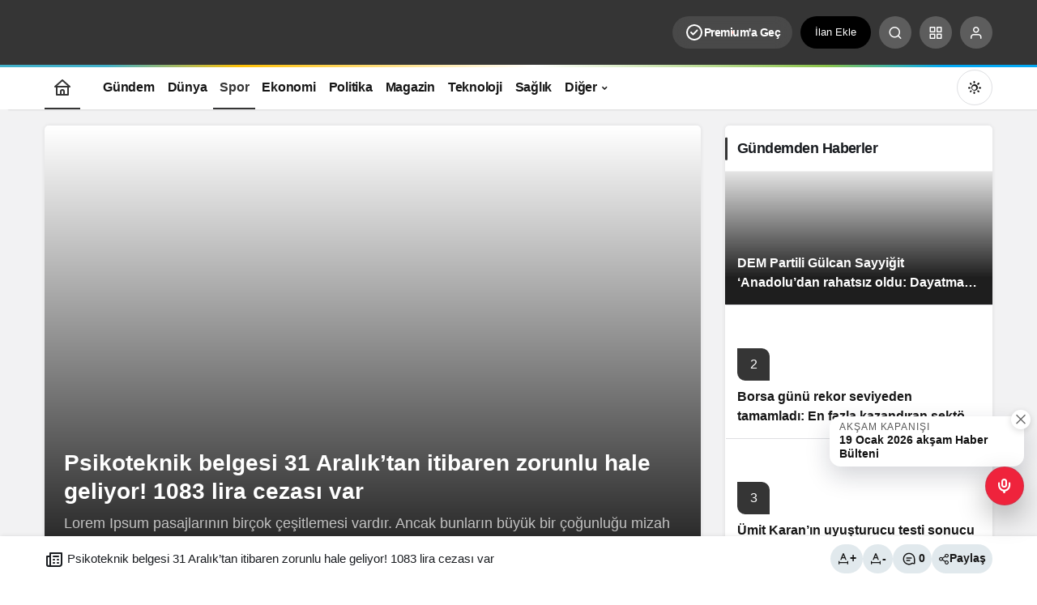

--- FILE ---
content_type: text/html; charset=UTF-8
request_url: https://birhaber.com.tr/hello-world-15/
body_size: 40571
content:
<!doctype html><html lang="tr" prefix="og: http://ogp.me/ns#" class="light-mode" prefix="og: https://ogp.me/ns#"><head><script data-no-optimize="1">var litespeed_docref=sessionStorage.getItem("litespeed_docref");litespeed_docref&&(Object.defineProperty(document,"referrer",{get:function(){return litespeed_docref}}),sessionStorage.removeItem("litespeed_docref"));</script> <meta charset="UTF-8"><meta http-equiv="X-UA-Compatible" content="IE=edge"><meta name="viewport" content="width=device-width, initial-scale=1, minimum-scale=1"><link rel="profile" href="https://gmpg.org/xfn/11"><link rel='preload' as='style' href='https://birhaber.com.tr/wp-content/themes/kanews/assets/css/theme.min.css' /><link rel='preload' as='style' href='https://birhaber.com.tr/wp-content/themes/kanews/assets/css/theme-single.min.css' /><link rel='preload' as='font' href='https://birhaber.com.tr/wp-content/themes/kanews/assets/fonts/icomoon.woff' type='font/woff' crossorigin='anonymous' /><title>Psikoteknik belgesi 31 Aralık&#039;tan itibaren zorunlu hale geliyor! 1083 lira cezası var &#045; Bir Haber</title><meta name="description" content="Corona virüsü önlemleri kapsamında uzun bir süredir kapalı olan kafe ve restoranlar bulundukları ilin risk durumuna göre değişse de belirli saatlerde tekrar"/><meta name="robots" content="follow, index, max-snippet:-1, max-video-preview:-1, max-image-preview:large"/><link rel="canonical" href="https://birhaber.com.tr/hello-world-15/" /><meta property="og:locale" content="tr_TR" /><meta property="og:type" content="article" /><meta property="og:title" content="Psikoteknik belgesi 31 Aralık&#039;tan itibaren zorunlu hale geliyor! 1083 lira cezası var &#045; Bir Haber" /><meta property="og:description" content="Corona virüsü önlemleri kapsamında uzun bir süredir kapalı olan kafe ve restoranlar bulundukları ilin risk durumuna göre değişse de belirli saatlerde tekrar" /><meta property="og:url" content="https://birhaber.com.tr/hello-world-15/" /><meta property="og:site_name" content="Bir Haber" /><meta property="article:section" content="Beşiktaş" /><meta property="og:image" content="https://birhaber.com.tr/wp-content/uploads/2020/12/thumb5-3.jpg" /><meta property="og:image:secure_url" content="https://birhaber.com.tr/wp-content/uploads/2020/12/thumb5-3.jpg" /><meta property="og:image:width" content="1280" /><meta property="og:image:height" content="960" /><meta property="og:image:alt" content="Psikoteknik belgesi 31 Aralık&#8217;tan itibaren zorunlu hale geliyor! 1083 lira cezası var" /><meta property="og:image:type" content="image/jpeg" /><meta property="article:published_time" content="2020-12-03T14:40:06+03:00" /><meta name="twitter:card" content="summary_large_image" /><meta name="twitter:title" content="Psikoteknik belgesi 31 Aralık&#039;tan itibaren zorunlu hale geliyor! 1083 lira cezası var &#045; Bir Haber" /><meta name="twitter:description" content="Corona virüsü önlemleri kapsamında uzun bir süredir kapalı olan kafe ve restoranlar bulundukları ilin risk durumuna göre değişse de belirli saatlerde tekrar" /><meta name="twitter:image" content="https://birhaber.com.tr/wp-content/uploads/2020/12/thumb5-3.jpg" /><meta name="twitter:label1" content="Yazan" /><meta name="twitter:data1" content="Bir Haber" /><meta name="twitter:label2" content="Okuma süresi" /><meta name="twitter:data2" content="2 dakika" /> <script type="application/ld+json" class="rank-math-schema-pro">{"@context":"https://schema.org","@graph":[{"@type":"Organization","@id":"https://birhaber.com.tr/#organization","name":"Bir Haber","url":"https://birhaber.com.tr"},{"@type":"WebSite","@id":"https://birhaber.com.tr/#website","url":"https://birhaber.com.tr","name":"Bir Haber","publisher":{"@id":"https://birhaber.com.tr/#organization"},"inLanguage":"tr"},{"@type":"ImageObject","@id":"https://birhaber.com.tr/wp-content/uploads/2020/12/thumb5-3.jpg","url":"https://birhaber.com.tr/wp-content/uploads/2020/12/thumb5-3.jpg","width":"1280","height":"960","inLanguage":"tr"},{"@type":"WebPage","@id":"https://birhaber.com.tr/hello-world-15/#webpage","url":"https://birhaber.com.tr/hello-world-15/","name":"Psikoteknik belgesi 31 Aral\u0131k&#039;tan itibaren zorunlu hale geliyor! 1083 lira cezas\u0131 var &#045; Bir Haber","datePublished":"2020-12-03T14:40:06+03:00","dateModified":"2020-12-03T14:40:06+03:00","isPartOf":{"@id":"https://birhaber.com.tr/#website"},"primaryImageOfPage":{"@id":"https://birhaber.com.tr/wp-content/uploads/2020/12/thumb5-3.jpg"},"inLanguage":"tr"},{"@type":"Person","@id":"https://birhaber.com.tr/author/hakanersoy4266gmail-com/","name":"Bir Haber","url":"https://birhaber.com.tr/author/hakanersoy4266gmail-com/","image":{"@type":"ImageObject","@id":"https://birhaber.com.tr/wp-content/litespeed/avatar/59e385ace031b8bd33a7840560c023cb.jpg?ver=1768505617","url":"https://birhaber.com.tr/wp-content/litespeed/avatar/59e385ace031b8bd33a7840560c023cb.jpg?ver=1768505617","caption":"Bir Haber","inLanguage":"tr"},"sameAs":["https://birhaber.com.tr"],"worksFor":{"@id":"https://birhaber.com.tr/#organization"}},{"@type":"NewsArticle","headline":"Psikoteknik belgesi 31 Aral\u0131k&#039;tan itibaren zorunlu hale geliyor! 1083 lira cezas\u0131 var &#045; Bir Haber","datePublished":"2020-12-03T14:40:06+03:00","dateModified":"2020-12-03T14:40:06+03:00","articleSection":"Be\u015fikta\u015f, Fenerbah\u00e7e, Galatasaray, Spor, Trabzonspor","author":{"@id":"https://birhaber.com.tr/author/hakanersoy4266gmail-com/","name":"Bir Haber"},"publisher":{"@id":"https://birhaber.com.tr/#organization"},"description":"Corona vir\u00fcs\u00fc \u00f6nlemleri kapsam\u0131nda uzun bir s\u00fcredir kapal\u0131 olan kafe ve restoranlar bulunduklar\u0131 ilin risk durumuna g\u00f6re de\u011fi\u015fse de belirli saatlerde tekrar","copyrightYear":"2020","copyrightHolder":{"@id":"https://birhaber.com.tr/#organization"},"name":"Psikoteknik belgesi 31 Aral\u0131k&#039;tan itibaren zorunlu hale geliyor! 1083 lira cezas\u0131 var &#045; Bir Haber","@id":"https://birhaber.com.tr/hello-world-15/#richSnippet","isPartOf":{"@id":"https://birhaber.com.tr/hello-world-15/#webpage"},"image":{"@id":"https://birhaber.com.tr/wp-content/uploads/2020/12/thumb5-3.jpg"},"inLanguage":"tr","mainEntityOfPage":{"@id":"https://birhaber.com.tr/hello-world-15/#webpage"}}]}</script> <link rel='dns-prefetch' href='//www.googletagmanager.com' /><link rel='dns-prefetch' href='//s.gravatar.com' /><link rel='dns-prefetch' href='//fonts.googleapis.com' /><link rel='dns-prefetch' href='//fonts.gstatic.com' /><link rel='dns-prefetch' href='//cdnjs.cloudflare.com' /><link rel='dns-prefetch' href='//www.google-analytics.com' /><link rel='dns-prefetch' href='//pagead2.googlesyndication.com' /><link rel="alternate" type="application/rss+xml" title="Bir Haber &raquo; akışı" href="https://birhaber.com.tr/feed/" /><link rel="alternate" type="application/rss+xml" title="Bir Haber &raquo; yorum akışı" href="https://birhaber.com.tr/comments/feed/" /><link rel="alternate" type="application/rss+xml" title="Bir Haber &raquo; Psikoteknik belgesi 31 Aralık&#8217;tan itibaren zorunlu hale geliyor! 1083 lira cezası var yorum akışı" href="https://birhaber.com.tr/hello-world-15/feed/" /><meta name="datePublished" content="2020-12-03T14:40:06+03:00" /><meta name="dateModified" content="2020-12-03T14:40:06+03:00" /><meta name="url" content="https://birhaber.com.tr/hello-world-15/" /><meta name="articleSection" content="news" /><meta name="articleAuthor" content="Bir Haber" /><meta property="article:published_time" content="2020-12-03T14:40:06+03:00" /><meta property="og:site_name" content="Bir Haber" /><meta property="og:type" content="article" /><meta property="og:url" content="https://birhaber.com.tr/hello-world-15/" /><meta property="og:title" content="Psikoteknik belgesi 31 Aralık&#8217;tan itibaren zorunlu hale geliyor! 1083 lira cezası var - Bir Haber" /><meta property="twitter:title" content="Psikoteknik belgesi 31 Aralık&#8217;tan itibaren zorunlu hale geliyor! 1083 lira cezası var - Bir Haber" /><meta name="twitter:card" content="summary_large_image" /><meta property="og:image:width" content="1280" /><meta property="og:image:height" content="960" /><meta property="og:image" content="https://birhaber.com.tr/wp-content/uploads/2020/12/thumb5-3.jpg" /><meta property="twitter:image" content="https://birhaber.com.tr/wp-content/uploads/2020/12/thumb5-3.jpg" />
<style id='wp-img-auto-sizes-contain-inline-css'>img:is([sizes=auto i],[sizes^="auto," i]){contain-intrinsic-size:3000px 1500px}
/*# sourceURL=wp-img-auto-sizes-contain-inline-css */</style><link data-optimized="2" rel="stylesheet" href="https://birhaber.com.tr/wp-content/litespeed/css/c2b9c4b80b77c962227ad9f6bb602786.css?ver=3ec77" /><style id='kanews-theme-inline-css'>.dark-mode .site-header-logo img{content:url(https://birhaber.com.tr/wp-content/uploads/2025/07/beyazlogo.svg);width:250px}@media (min-width:992px){.kanews-post-headline{}}.kanews-category-550.kanews-category{--kan-theme-color:#353535 !important}.kanews-category-552.kanews-category{--kan-theme-color:#004480 !important}.kanews-category-553.kanews-category{--kan-theme-color:#a32c3d !important}.kanews-category-547.kanews-category{--kan-theme-color:#699ec3 !important}.kanews-floating-audio{position:fixed;right:1rem;bottom:6rem;z-index:1040;display:flex;flex-direction:column;align-items:flex-end;gap:.5rem;opacity:1;transform:translateY(0);transition:opacity 0.3s ease,transform 0.3s ease}.kanews-floating-audio__meta{background:#fff;color:#111;padding:.45rem .75rem;border-radius:.85rem;box-shadow:0 12px 30px rgba(15,23,42,.18);font-size:.85rem;max-width:240px;pointer-events:auto;position:relative}.kanews-floating-audio__close{position:absolute;top:0;right:0;width:24px;height:24px;border-radius:50%;background:#fff;border:none;box-shadow:0 2px 8px rgba(0,0,0,.15);cursor:pointer;display:flex;align-items:center;justify-content:center;padding:0;z-index:10;pointer-events:auto;transition:transform .2s ease,background .2s ease;color:#666;margin-top:-8px;margin-right:-8px}.kanews-floating-audio__close:hover{transform:scale(1.1);background:#f5f5f5;color:#333}.kanews-floating-audio__close i{font-size:14px;line-height:1}.dark-mode .kanews-floating-audio__close{background:rgba(15,23,42,.95);color:#f8fafc}.dark-mode .kanews-floating-audio__close:hover{background:rgba(15,23,42,1)}.dark-mode .kanews-floating-audio__meta{background:var(--kan-surface-2);color:#f8fafc}.kanews-floating-audio__slot{display:block;text-transform:uppercase;font-size:.72rem;letter-spacing:.08em;opacity:.7;margin-bottom:.1rem}.kanews-floating-audio__title{display:block;font-weight:600;line-height:1.3}.kanews-floating-audio__button{width:48px !important;height:48px !important;border-radius:50%;background:#ef233c;color:#fff;display:flex !important;align-items:center !important;justify-content:center !important;box-shadow:0 15px 35px rgba(0,0,0,.3);cursor:pointer !important;transition:transform .2s ease,box-shadow .2s ease;position:relative;pointer-events:auto}.kanews-floating-audio__button:hover{transform:translateY(-2px);box-shadow:0 20px 40px rgba(0,0,0,.35)}.kanews-floating-audio[data-state="playing"] .kanews-floating-audio__button{box-shadow:0 0 0 8px rgba(255,255,255,.15),0 25px 50px rgba(0,0,0,.35)}.kanews-floating-audio .audio-icon svg{position:absolute;top:50%;left:50%;transform:translate(-50%,-50%);pointer-events:none}.kanews-floating-audio .audio-icon svg .progress-circle-bg{fill:none;stroke:#fff;stroke-width:3;stroke-opacity:0.2;transform:rotate(-90deg);transform-origin:50% 50%}.kanews-floating-audio .audio-icon svg .progress-circle-progress{fill:none;stroke:#fff;stroke-width:3;stroke-opacity:1;transform:rotate(-90deg);transform-origin:50% 50%;transition:stroke-dashoffset 0.1s linear}.kanews-floating-audio__cta{font-size:.8rem;color:#ef233c;background:#fff;padding:.35rem .65rem;border-radius:999px;box-shadow:0 6px 20px rgba(15,23,42,.12);text-decoration:none;pointer-events:auto}.tab-bar-active .kanews-floating-audio{bottom:3em}@media (max-width:768px){.kanews-floating-audio{right:.75rem;bottom:5rem}.kanews-floating-audio__meta{max-width:200px}}:root{--wp--preset--color--primary:#353535;--kan-theme-color:#353535}
/*# sourceURL=kanews-theme-inline-css */</style><style id='kanews-theme-single-inline-css'>@media (min-width:992px){.kanews-article-title{}}@media (min-width:992px){.kanews-article-title+p{}}@media (min-width:992px){.kanews-article-meta{}}@media (min-width:992px){.kanews-article-content li, .kanews-article-content p, .kanews-article-content{}}
/*# sourceURL=kanews-theme-single-inline-css */</style> <script type="litespeed/javascript" data-src="https://birhaber.com.tr/wp-includes/js/jquery/jquery.min.js" id="jquery-core-js"></script> 
 <script type="litespeed/javascript" data-src="https://www.googletagmanager.com/gtag/js?id=GT-K54JTVB" id="google_gtagjs-js"></script> <script id="google_gtagjs-js-after" type="litespeed/javascript">window.dataLayer=window.dataLayer||[];function gtag(){dataLayer.push(arguments)}
gtag("set","linker",{"domains":["birhaber.com.tr"]});gtag("js",new Date());gtag("set","developer_id.dZTNiMT",!0);gtag("config","GT-K54JTVB",{"googlesitekit_post_type":"post","googlesitekit_post_author":"Bir Haber","googlesitekit_post_date":"20201203"});window._googlesitekit=window._googlesitekit||{};window._googlesitekit.throttledEvents=[];window._googlesitekit.gtagEvent=(name,data)=>{var key=JSON.stringify({name,data});if(!!window._googlesitekit.throttledEvents[key]){return}window._googlesitekit.throttledEvents[key]=!0;setTimeout(()=>{delete window._googlesitekit.throttledEvents[key]},5);gtag("event",name,{...data,event_source:"site-kit"})}</script> <link rel="https://api.w.org/" href="https://birhaber.com.tr/wp-json/" /><link rel="alternate" title="JSON" type="application/json" href="https://birhaber.com.tr/wp-json/wp/v2/posts/6716" /><link rel='shortlink' href='https://birhaber.com.tr/?p=6716' /><meta name="generator" content="Site Kit by Google 1.168.0" /><meta http-equiv="refresh" content="300" /> <script id="kanews-theme-schema" type="application/ld+json">{"@context": "https://schema.org","@graph": [{"@type":"Organization","@id":"https:\/\/birhaber.com.tr\/#organization","url":"https:\/\/birhaber.com.tr\/","name":"Bir Haber","logo":{"@type":"ImageObject","url":"https:\/\/birhaber.com.tr\/wp-content\/uploads\/2025\/12\/birhaberlogo.svg","width":"200","height":"38"}},{"@type":"ImageObject","@id":"https:\/\/birhaber.com.tr\/hello-world-15\/#primaryImage","url":"https:\/\/birhaber.com.tr\/wp-content\/uploads\/2020\/12\/thumb5-3.jpg","width":1280,"height":960,"inLanguage":"tr"},{"@type":"WebSite","@id":"https:\/\/birhaber.com.tr\/#website","url":"https:\/\/birhaber.com.tr","name":"Bir Haber","description":"D\u00fcnyadan ve T\u00fcrkiye&#039;den Son Dakika Haberleri","publisher":{"@id":"https:\/\/birhaber.com.tr\/#organization"},"inLanguage":"tr","potentialAction":{"@type":"SearchAction","target":"https:\/\/birhaber.com.tr\/?s={search_term_string}","query-input":"required name=search_term_string"}},{"@type":"WebPage","@id":"https:\/\/birhaber.com.tr\/hello-world-15\/#webpage","url":"https:\/\/birhaber.com.tr\/hello-world-15\/","inLanguage":"tr","name":"Psikoteknik belgesi 31 Aral\u0131k&#8217;tan itibaren zorunlu hale geliyor! 1083 lira cezas\u0131 var - Bir Haber","isPartOf":{"@id":"https:\/\/birhaber.com.tr\/#website"},"primaryImageOfPage":{"@id":"https:\/\/birhaber.com.tr\/hello-world-15\/#primaryImage"}},{"@id":"#post-6716","@type":"NewsArticle","headline":"Psikoteknik belgesi 31 Aral\u0131k&#8217;tan itibaren zorunlu hale geliyor! 1083 lira cezas\u0131 var - Bir Haber","url":"https:\/\/birhaber.com.tr\/hello-world-15\/","isPartOf":{"@id":"https:\/\/birhaber.com.tr\/hello-world-15\/#webpage"},"inLanguage":"tr","author":{"@type":"Person","name":"Bir Haber","url":"https:\/\/birhaber.com.tr\/author\/"},"articleSection":"Be\u015fikta\u015f","datePublished":"2020-12-03T14:40:06+03:00","dateModified":"2020-12-03T14:40:06+03:00","publisher":{"@id":"https:\/\/birhaber.com.tr\/#organization"},"image":{"@id":"https:\/\/birhaber.com.tr\/hello-world-15\/#primaryImage"},"mainEntityOfPage":{"@id":"https:\/\/birhaber.com.tr\/hello-world-15\/#webpage"}}]}</script> <meta name="google-adsense-platform-account" content="ca-host-pub-2644536267352236"><meta name="google-adsense-platform-domain" content="sitekit.withgoogle.com"><noscript><style>.lazyload[data-src]{display:none !important;}</style></noscript><style>.lazyload{background-image:none !important;}.lazyload:before{background-image:none !important;}</style> <script id="kanews-schema-breadcrumb" type="application/ld+json">{"@context":"http:\/\/schema.org","@type":"BreadcrumbList","id":"https:\/\/birhaber.com.tr\/hello-world-15#breadcrumb","itemListElement":[{"@type":"ListItem","position":1,"item":{"@id":"https:\/\/birhaber.com.tr","name":"Haberler"}},{"@type":"ListItem","position":2,"item":{"@id":"https:\/\/birhaber.com.tr\/category\/spor\/besiktas\/","name":"Be\u015fikta\u015f"}},{"@type":"ListItem","position":3,"item":{"@id":"https:\/\/birhaber.com.tr\/hello-world-15\/","name":"Psikoteknik belgesi 31 Aral\u0131k&#8217;tan itibaren zorunlu hale geliyor! 1083 lira cezas\u0131 var"}}]}</script>  <script type="litespeed/javascript" data-src="https://pagead2.googlesyndication.com/pagead/js/adsbygoogle.js?client=ca-pub-0959344783900661&amp;host=ca-host-pub-2644536267352236" crossorigin="anonymous"></script> <meta name="theme-color" content="#353535" /><meta name="msapplication-navbutton-color" content="#353535" /><meta name="apple-mobile-web-app-status-bar-style" content="#353535" /><style id='wp-block-heading-inline-css'>h1:where(.wp-block-heading).has-background,h2:where(.wp-block-heading).has-background,h3:where(.wp-block-heading).has-background,h4:where(.wp-block-heading).has-background,h5:where(.wp-block-heading).has-background,h6:where(.wp-block-heading).has-background{padding:1.25em 2.375em}h1.has-text-align-left[style*=writing-mode]:where([style*=vertical-lr]),h1.has-text-align-right[style*=writing-mode]:where([style*=vertical-rl]),h2.has-text-align-left[style*=writing-mode]:where([style*=vertical-lr]),h2.has-text-align-right[style*=writing-mode]:where([style*=vertical-rl]),h3.has-text-align-left[style*=writing-mode]:where([style*=vertical-lr]),h3.has-text-align-right[style*=writing-mode]:where([style*=vertical-rl]),h4.has-text-align-left[style*=writing-mode]:where([style*=vertical-lr]),h4.has-text-align-right[style*=writing-mode]:where([style*=vertical-rl]),h5.has-text-align-left[style*=writing-mode]:where([style*=vertical-lr]),h5.has-text-align-right[style*=writing-mode]:where([style*=vertical-rl]),h6.has-text-align-left[style*=writing-mode]:where([style*=vertical-lr]),h6.has-text-align-right[style*=writing-mode]:where([style*=vertical-rl]){rotate:180deg}
/*# sourceURL=https://birhaber.com.tr/wp-includes/blocks/heading/style.min.css */</style><style id='wp-block-image-inline-css'>.wp-block-image>a,.wp-block-image>figure>a{display:inline-block}.wp-block-image img{box-sizing:border-box;height:auto;max-width:100%;vertical-align:bottom}@media not (prefers-reduced-motion){.wp-block-image img.hide{visibility:hidden}.wp-block-image img.show{animation:show-content-image .4s}}.wp-block-image[style*=border-radius] img,.wp-block-image[style*=border-radius]>a{border-radius:inherit}.wp-block-image.has-custom-border img{box-sizing:border-box}.wp-block-image.aligncenter{text-align:center}.wp-block-image.alignfull>a,.wp-block-image.alignwide>a{width:100%}.wp-block-image.alignfull img,.wp-block-image.alignwide img{height:auto;width:100%}.wp-block-image .aligncenter,.wp-block-image .alignleft,.wp-block-image .alignright,.wp-block-image.aligncenter,.wp-block-image.alignleft,.wp-block-image.alignright{display:table}.wp-block-image .aligncenter>figcaption,.wp-block-image .alignleft>figcaption,.wp-block-image .alignright>figcaption,.wp-block-image.aligncenter>figcaption,.wp-block-image.alignleft>figcaption,.wp-block-image.alignright>figcaption{caption-side:bottom;display:table-caption}.wp-block-image .alignleft{float:left;margin:.5em 1em .5em 0}.wp-block-image .alignright{float:right;margin:.5em 0 .5em 1em}.wp-block-image .aligncenter{margin-left:auto;margin-right:auto}.wp-block-image :where(figcaption){margin-bottom:1em;margin-top:.5em}.wp-block-image.is-style-circle-mask img{border-radius:9999px}@supports ((-webkit-mask-image:none) or (mask-image:none)) or (-webkit-mask-image:none){.wp-block-image.is-style-circle-mask img{border-radius:0;-webkit-mask-image:url('data:image/svg+xml;utf8,<svg viewBox="0 0 100 100" xmlns="http://www.w3.org/2000/svg"><circle cx="50" cy="50" r="50"/></svg>');mask-image:url('data:image/svg+xml;utf8,<svg viewBox="0 0 100 100" xmlns="http://www.w3.org/2000/svg"><circle cx="50" cy="50" r="50"/></svg>');mask-mode:alpha;-webkit-mask-position:center;mask-position:center;-webkit-mask-repeat:no-repeat;mask-repeat:no-repeat;-webkit-mask-size:contain;mask-size:contain}}:root :where(.wp-block-image.is-style-rounded img,.wp-block-image .is-style-rounded img){border-radius:9999px}.wp-block-image figure{margin:0}.wp-lightbox-container{display:flex;flex-direction:column;position:relative}.wp-lightbox-container img{cursor:zoom-in}.wp-lightbox-container img:hover+button{opacity:1}.wp-lightbox-container button{align-items:center;backdrop-filter:blur(16px) saturate(180%);background-color:#5a5a5a40;border:none;border-radius:4px;cursor:zoom-in;display:flex;height:20px;justify-content:center;opacity:0;padding:0;position:absolute;right:16px;text-align:center;top:16px;width:20px;z-index:100}@media not (prefers-reduced-motion){.wp-lightbox-container button{transition:opacity .2s ease}}.wp-lightbox-container button:focus-visible{outline:3px auto #5a5a5a40;outline:3px auto -webkit-focus-ring-color;outline-offset:3px}.wp-lightbox-container button:hover{cursor:pointer;opacity:1}.wp-lightbox-container button:focus{opacity:1}.wp-lightbox-container button:focus,.wp-lightbox-container button:hover,.wp-lightbox-container button:not(:hover):not(:active):not(.has-background){background-color:#5a5a5a40;border:none}.wp-lightbox-overlay{box-sizing:border-box;cursor:zoom-out;height:100vh;left:0;overflow:hidden;position:fixed;top:0;visibility:hidden;width:100%;z-index:100000}.wp-lightbox-overlay .close-button{align-items:center;cursor:pointer;display:flex;justify-content:center;min-height:40px;min-width:40px;padding:0;position:absolute;right:calc(env(safe-area-inset-right) + 16px);top:calc(env(safe-area-inset-top) + 16px);z-index:5000000}.wp-lightbox-overlay .close-button:focus,.wp-lightbox-overlay .close-button:hover,.wp-lightbox-overlay .close-button:not(:hover):not(:active):not(.has-background){background:none;border:none}.wp-lightbox-overlay .lightbox-image-container{height:var(--wp--lightbox-container-height);left:50%;overflow:hidden;position:absolute;top:50%;transform:translate(-50%,-50%);transform-origin:top left;width:var(--wp--lightbox-container-width);z-index:9999999999}.wp-lightbox-overlay .wp-block-image{align-items:center;box-sizing:border-box;display:flex;height:100%;justify-content:center;margin:0;position:relative;transform-origin:0 0;width:100%;z-index:3000000}.wp-lightbox-overlay .wp-block-image img{height:var(--wp--lightbox-image-height);min-height:var(--wp--lightbox-image-height);min-width:var(--wp--lightbox-image-width);width:var(--wp--lightbox-image-width)}.wp-lightbox-overlay .wp-block-image figcaption{display:none}.wp-lightbox-overlay button{background:none;border:none}.wp-lightbox-overlay .scrim{background-color:#fff;height:100%;opacity:.9;position:absolute;width:100%;z-index:2000000}.wp-lightbox-overlay.active{visibility:visible}@media not (prefers-reduced-motion){.wp-lightbox-overlay.active{animation:turn-on-visibility .25s both}.wp-lightbox-overlay.active img{animation:turn-on-visibility .35s both}.wp-lightbox-overlay.show-closing-animation:not(.active){animation:turn-off-visibility .35s both}.wp-lightbox-overlay.show-closing-animation:not(.active) img{animation:turn-off-visibility .25s both}.wp-lightbox-overlay.zoom.active{animation:none;opacity:1;visibility:visible}.wp-lightbox-overlay.zoom.active .lightbox-image-container{animation:lightbox-zoom-in .4s}.wp-lightbox-overlay.zoom.active .lightbox-image-container img{animation:none}.wp-lightbox-overlay.zoom.active .scrim{animation:turn-on-visibility .4s forwards}.wp-lightbox-overlay.zoom.show-closing-animation:not(.active){animation:none}.wp-lightbox-overlay.zoom.show-closing-animation:not(.active) .lightbox-image-container{animation:lightbox-zoom-out .4s}.wp-lightbox-overlay.zoom.show-closing-animation:not(.active) .lightbox-image-container img{animation:none}.wp-lightbox-overlay.zoom.show-closing-animation:not(.active) .scrim{animation:turn-off-visibility .4s forwards}}@keyframes show-content-image{0%{visibility:hidden}99%{visibility:hidden}to{visibility:visible}}@keyframes turn-on-visibility{0%{opacity:0}to{opacity:1}}@keyframes turn-off-visibility{0%{opacity:1;visibility:visible}99%{opacity:0;visibility:visible}to{opacity:0;visibility:hidden}}@keyframes lightbox-zoom-in{0%{transform:translate(calc((-100vw + var(--wp--lightbox-scrollbar-width))/2 + var(--wp--lightbox-initial-left-position)),calc(-50vh + var(--wp--lightbox-initial-top-position))) scale(var(--wp--lightbox-scale))}to{transform:translate(-50%,-50%) scale(1)}}@keyframes lightbox-zoom-out{0%{transform:translate(-50%,-50%) scale(1);visibility:visible}99%{visibility:visible}to{transform:translate(calc((-100vw + var(--wp--lightbox-scrollbar-width))/2 + var(--wp--lightbox-initial-left-position)),calc(-50vh + var(--wp--lightbox-initial-top-position))) scale(var(--wp--lightbox-scale));visibility:hidden}}
/*# sourceURL=https://birhaber.com.tr/wp-includes/blocks/image/style.min.css */</style><style id='wp-block-image-theme-inline-css'>:root :where(.wp-block-image figcaption){color:#555;font-size:13px;text-align:center}.is-dark-theme :root :where(.wp-block-image figcaption){color:#ffffffa6}.wp-block-image{margin:0 0 1em}
/*# sourceURL=https://birhaber.com.tr/wp-includes/blocks/image/theme.min.css */</style><style id='wp-block-paragraph-inline-css'>.is-small-text{font-size:.875em}.is-regular-text{font-size:1em}.is-large-text{font-size:2.25em}.is-larger-text{font-size:3em}.has-drop-cap:not(:focus):first-letter{float:left;font-size:8.4em;font-style:normal;font-weight:100;line-height:.68;margin:.05em .1em 0 0;text-transform:uppercase}body.rtl .has-drop-cap:not(:focus):first-letter{float:none;margin-left:.1em}p.has-drop-cap.has-background{overflow:hidden}:root :where(p.has-background){padding:1.25em 2.375em}:where(p.has-text-color:not(.has-link-color)) a{color:inherit}p.has-text-align-left[style*="writing-mode:vertical-lr"],p.has-text-align-right[style*="writing-mode:vertical-rl"]{rotate:180deg}
/*# sourceURL=https://birhaber.com.tr/wp-includes/blocks/paragraph/style.min.css */</style><style id='wp-block-quote-inline-css'>.wp-block-quote{box-sizing:border-box;overflow-wrap:break-word}.wp-block-quote.is-large:where(:not(.is-style-plain)),.wp-block-quote.is-style-large:where(:not(.is-style-plain)){margin-bottom:1em;padding:0 1em}.wp-block-quote.is-large:where(:not(.is-style-plain)) p,.wp-block-quote.is-style-large:where(:not(.is-style-plain)) p{font-size:1.5em;font-style:italic;line-height:1.6}.wp-block-quote.is-large:where(:not(.is-style-plain)) cite,.wp-block-quote.is-large:where(:not(.is-style-plain)) footer,.wp-block-quote.is-style-large:where(:not(.is-style-plain)) cite,.wp-block-quote.is-style-large:where(:not(.is-style-plain)) footer{font-size:1.125em;text-align:right}.wp-block-quote>cite{display:block}
/*# sourceURL=https://birhaber.com.tr/wp-includes/blocks/quote/style.min.css */</style><style id='wp-block-quote-theme-inline-css'>.wp-block-quote{border-left:.25em solid;margin:0 0 1.75em;padding-left:1em}.wp-block-quote cite,.wp-block-quote footer{color:currentColor;font-size:.8125em;font-style:normal;position:relative}.wp-block-quote:where(.has-text-align-right){border-left:none;border-right:.25em solid;padding-left:0;padding-right:1em}.wp-block-quote:where(.has-text-align-center){border:none;padding-left:0}.wp-block-quote.is-large,.wp-block-quote.is-style-large,.wp-block-quote:where(.is-style-plain){border:none}
/*# sourceURL=https://birhaber.com.tr/wp-includes/blocks/quote/theme.min.css */</style><style id='global-styles-inline-css'>:root{--wp--preset--aspect-ratio--square: 1;--wp--preset--aspect-ratio--4-3: 4/3;--wp--preset--aspect-ratio--3-4: 3/4;--wp--preset--aspect-ratio--3-2: 3/2;--wp--preset--aspect-ratio--2-3: 2/3;--wp--preset--aspect-ratio--16-9: 16/9;--wp--preset--aspect-ratio--9-16: 9/16;--wp--preset--color--black: #000000;--wp--preset--color--cyan-bluish-gray: #abb8c3;--wp--preset--color--white: #ffffff;--wp--preset--color--pale-pink: #f78da7;--wp--preset--color--vivid-red: #cf2e2e;--wp--preset--color--luminous-vivid-orange: #ff6900;--wp--preset--color--luminous-vivid-amber: #fcb900;--wp--preset--color--light-green-cyan: #7bdcb5;--wp--preset--color--vivid-green-cyan: #00d084;--wp--preset--color--pale-cyan-blue: #8ed1fc;--wp--preset--color--vivid-cyan-blue: #0693e3;--wp--preset--color--vivid-purple: #9b51e0;--wp--preset--gradient--vivid-cyan-blue-to-vivid-purple: linear-gradient(135deg,rgb(6,147,227) 0%,rgb(155,81,224) 100%);--wp--preset--gradient--light-green-cyan-to-vivid-green-cyan: linear-gradient(135deg,rgb(122,220,180) 0%,rgb(0,208,130) 100%);--wp--preset--gradient--luminous-vivid-amber-to-luminous-vivid-orange: linear-gradient(135deg,rgb(252,185,0) 0%,rgb(255,105,0) 100%);--wp--preset--gradient--luminous-vivid-orange-to-vivid-red: linear-gradient(135deg,rgb(255,105,0) 0%,rgb(207,46,46) 100%);--wp--preset--gradient--very-light-gray-to-cyan-bluish-gray: linear-gradient(135deg,rgb(238,238,238) 0%,rgb(169,184,195) 100%);--wp--preset--gradient--cool-to-warm-spectrum: linear-gradient(135deg,rgb(74,234,220) 0%,rgb(151,120,209) 20%,rgb(207,42,186) 40%,rgb(238,44,130) 60%,rgb(251,105,98) 80%,rgb(254,248,76) 100%);--wp--preset--gradient--blush-light-purple: linear-gradient(135deg,rgb(255,206,236) 0%,rgb(152,150,240) 100%);--wp--preset--gradient--blush-bordeaux: linear-gradient(135deg,rgb(254,205,165) 0%,rgb(254,45,45) 50%,rgb(107,0,62) 100%);--wp--preset--gradient--luminous-dusk: linear-gradient(135deg,rgb(255,203,112) 0%,rgb(199,81,192) 50%,rgb(65,88,208) 100%);--wp--preset--gradient--pale-ocean: linear-gradient(135deg,rgb(255,245,203) 0%,rgb(182,227,212) 50%,rgb(51,167,181) 100%);--wp--preset--gradient--electric-grass: linear-gradient(135deg,rgb(202,248,128) 0%,rgb(113,206,126) 100%);--wp--preset--gradient--midnight: linear-gradient(135deg,rgb(2,3,129) 0%,rgb(40,116,252) 100%);--wp--preset--font-size--small: 13px;--wp--preset--font-size--medium: 20px;--wp--preset--font-size--large: 36px;--wp--preset--font-size--x-large: 42px;--wp--preset--spacing--20: 0.44rem;--wp--preset--spacing--30: 0.67rem;--wp--preset--spacing--40: 1rem;--wp--preset--spacing--50: 1.5rem;--wp--preset--spacing--60: 2.25rem;--wp--preset--spacing--70: 3.38rem;--wp--preset--spacing--80: 5.06rem;--wp--preset--shadow--natural: 6px 6px 9px rgba(0, 0, 0, 0.2);--wp--preset--shadow--deep: 12px 12px 50px rgba(0, 0, 0, 0.4);--wp--preset--shadow--sharp: 6px 6px 0px rgba(0, 0, 0, 0.2);--wp--preset--shadow--outlined: 6px 6px 0px -3px rgb(255, 255, 255), 6px 6px rgb(0, 0, 0);--wp--preset--shadow--crisp: 6px 6px 0px rgb(0, 0, 0);}:where(.is-layout-flex){gap: 0.5em;}:where(.is-layout-grid){gap: 0.5em;}body .is-layout-flex{display: flex;}.is-layout-flex{flex-wrap: wrap;align-items: center;}.is-layout-flex > :is(*, div){margin: 0;}body .is-layout-grid{display: grid;}.is-layout-grid > :is(*, div){margin: 0;}:where(.wp-block-columns.is-layout-flex){gap: 2em;}:where(.wp-block-columns.is-layout-grid){gap: 2em;}:where(.wp-block-post-template.is-layout-flex){gap: 1.25em;}:where(.wp-block-post-template.is-layout-grid){gap: 1.25em;}.has-black-color{color: var(--wp--preset--color--black) !important;}.has-cyan-bluish-gray-color{color: var(--wp--preset--color--cyan-bluish-gray) !important;}.has-white-color{color: var(--wp--preset--color--white) !important;}.has-pale-pink-color{color: var(--wp--preset--color--pale-pink) !important;}.has-vivid-red-color{color: var(--wp--preset--color--vivid-red) !important;}.has-luminous-vivid-orange-color{color: var(--wp--preset--color--luminous-vivid-orange) !important;}.has-luminous-vivid-amber-color{color: var(--wp--preset--color--luminous-vivid-amber) !important;}.has-light-green-cyan-color{color: var(--wp--preset--color--light-green-cyan) !important;}.has-vivid-green-cyan-color{color: var(--wp--preset--color--vivid-green-cyan) !important;}.has-pale-cyan-blue-color{color: var(--wp--preset--color--pale-cyan-blue) !important;}.has-vivid-cyan-blue-color{color: var(--wp--preset--color--vivid-cyan-blue) !important;}.has-vivid-purple-color{color: var(--wp--preset--color--vivid-purple) !important;}.has-black-background-color{background-color: var(--wp--preset--color--black) !important;}.has-cyan-bluish-gray-background-color{background-color: var(--wp--preset--color--cyan-bluish-gray) !important;}.has-white-background-color{background-color: var(--wp--preset--color--white) !important;}.has-pale-pink-background-color{background-color: var(--wp--preset--color--pale-pink) !important;}.has-vivid-red-background-color{background-color: var(--wp--preset--color--vivid-red) !important;}.has-luminous-vivid-orange-background-color{background-color: var(--wp--preset--color--luminous-vivid-orange) !important;}.has-luminous-vivid-amber-background-color{background-color: var(--wp--preset--color--luminous-vivid-amber) !important;}.has-light-green-cyan-background-color{background-color: var(--wp--preset--color--light-green-cyan) !important;}.has-vivid-green-cyan-background-color{background-color: var(--wp--preset--color--vivid-green-cyan) !important;}.has-pale-cyan-blue-background-color{background-color: var(--wp--preset--color--pale-cyan-blue) !important;}.has-vivid-cyan-blue-background-color{background-color: var(--wp--preset--color--vivid-cyan-blue) !important;}.has-vivid-purple-background-color{background-color: var(--wp--preset--color--vivid-purple) !important;}.has-black-border-color{border-color: var(--wp--preset--color--black) !important;}.has-cyan-bluish-gray-border-color{border-color: var(--wp--preset--color--cyan-bluish-gray) !important;}.has-white-border-color{border-color: var(--wp--preset--color--white) !important;}.has-pale-pink-border-color{border-color: var(--wp--preset--color--pale-pink) !important;}.has-vivid-red-border-color{border-color: var(--wp--preset--color--vivid-red) !important;}.has-luminous-vivid-orange-border-color{border-color: var(--wp--preset--color--luminous-vivid-orange) !important;}.has-luminous-vivid-amber-border-color{border-color: var(--wp--preset--color--luminous-vivid-amber) !important;}.has-light-green-cyan-border-color{border-color: var(--wp--preset--color--light-green-cyan) !important;}.has-vivid-green-cyan-border-color{border-color: var(--wp--preset--color--vivid-green-cyan) !important;}.has-pale-cyan-blue-border-color{border-color: var(--wp--preset--color--pale-cyan-blue) !important;}.has-vivid-cyan-blue-border-color{border-color: var(--wp--preset--color--vivid-cyan-blue) !important;}.has-vivid-purple-border-color{border-color: var(--wp--preset--color--vivid-purple) !important;}.has-vivid-cyan-blue-to-vivid-purple-gradient-background{background: var(--wp--preset--gradient--vivid-cyan-blue-to-vivid-purple) !important;}.has-light-green-cyan-to-vivid-green-cyan-gradient-background{background: var(--wp--preset--gradient--light-green-cyan-to-vivid-green-cyan) !important;}.has-luminous-vivid-amber-to-luminous-vivid-orange-gradient-background{background: var(--wp--preset--gradient--luminous-vivid-amber-to-luminous-vivid-orange) !important;}.has-luminous-vivid-orange-to-vivid-red-gradient-background{background: var(--wp--preset--gradient--luminous-vivid-orange-to-vivid-red) !important;}.has-very-light-gray-to-cyan-bluish-gray-gradient-background{background: var(--wp--preset--gradient--very-light-gray-to-cyan-bluish-gray) !important;}.has-cool-to-warm-spectrum-gradient-background{background: var(--wp--preset--gradient--cool-to-warm-spectrum) !important;}.has-blush-light-purple-gradient-background{background: var(--wp--preset--gradient--blush-light-purple) !important;}.has-blush-bordeaux-gradient-background{background: var(--wp--preset--gradient--blush-bordeaux) !important;}.has-luminous-dusk-gradient-background{background: var(--wp--preset--gradient--luminous-dusk) !important;}.has-pale-ocean-gradient-background{background: var(--wp--preset--gradient--pale-ocean) !important;}.has-electric-grass-gradient-background{background: var(--wp--preset--gradient--electric-grass) !important;}.has-midnight-gradient-background{background: var(--wp--preset--gradient--midnight) !important;}.has-small-font-size{font-size: var(--wp--preset--font-size--small) !important;}.has-medium-font-size{font-size: var(--wp--preset--font-size--medium) !important;}.has-large-font-size{font-size: var(--wp--preset--font-size--large) !important;}.has-x-large-font-size{font-size: var(--wp--preset--font-size--x-large) !important;}
/*# sourceURL=global-styles-inline-css */</style></head><body class="wp-singular post-template-default single single-post postid-6716 single-format-standard wp-theme-kanews by-kanthemes header-line category-550 single-layout-box back-to-top-active"><div id="page" class="site-wrapper"><div class="site-head site-head-1"><header id="header" class="site-header"><div class="site-header-wrapper header-skin-dark"><div class="site-header-top"><div class="container"><div class="row site-row justify-content-between align-items-center"><div class="col-auto"><div class="site-header-top-left d-flex align-items-center gap-1">
<button aria-label="Menü" class="site-mobil-menu-btn hidden-desktop" data-toggle="site-menu-block"><svg class="icon-90deg" width="28" height="28" xmlns="http://www.w3.org/2000/svg" viewBox="0 0 24 24" id="bars"><path fill="currentColor" d="M5,12a1,1,0,0,0-1,1v8a1,1,0,0,0,2,0V13A1,1,0,0,0,5,12ZM10,2A1,1,0,0,0,9,3V21a1,1,0,0,0,2,0V3A1,1,0,0,0,10,2ZM20,16a1,1,0,0,0-1,1v4a1,1,0,0,0,2,0V17A1,1,0,0,0,20,16ZM15,8a1,1,0,0,0-1,1V21a1,1,0,0,0,2,0V9A1,1,0,0,0,15,8Z"></path></svg></button><div class="site-header-logo"><a href="https://birhaber.com.tr/" title="Bir Haber"><img class="logo-light lazyload" src="[data-uri]"  alt="" width="200" height="38" data-src="https://birhaber.com.tr/wp-content/uploads/2025/12/birhaberlogo.svg" decoding="async" data-srcset="https://birhaber.com.tr/wp-content/uploads/2025/07/beyazlogo.svg 2x, https://birhaber.com.tr/wp-content/uploads/2025/12/birhaberlogo.svg 1x" data-eio-rwidth="200" data-eio-rheight="38" /><noscript><img class="logo-light" src="https://birhaber.com.tr/wp-content/uploads/2025/12/birhaberlogo.svg" srcset="https://birhaber.com.tr/wp-content/uploads/2025/07/beyazlogo.svg 2x, https://birhaber.com.tr/wp-content/uploads/2025/12/birhaberlogo.svg 1x" alt="" width="200" height="38" data-eio="l" /></noscript></a></div></div></div><div class="col-auto col-lg"><div class="site-header-top-right">
<a href="https://birhaber.com.tr/kanews-insight/" class="header-kanews-insights-btn hidden-mobile">
<svg xmlns="http://www.w3.org/2000/svg" viewBox="0 0 24 24" width="24" height="24"><path fill="currentColor" d="M14.72,8.79l-4.29,4.3L8.78,11.44a1,1,0,1,0-1.41,1.41l2.35,2.36a1,1,0,0,0,.71.29,1,1,0,0,0,.7-.29l5-5a1,1,0,0,0,0-1.42A1,1,0,0,0,14.72,8.79ZM12,2A10,10,0,1,0,22,12,10,10,0,0,0,12,2Zm0,18a8,8,0,1,1,8-8A8,8,0,0,1,12,20Z"></path></svg>
Premium&#039;a Geç</a>
<a href="/hesabim-2/?islem=ilan-ekle" class="header-btn hidden-mobile" style="background-color: #000000">İlan Ekle</a><div id="site-header-search" class="kanews-ajax-search-wrapper hidden-mobile"> <button aria-label="Ara" class="header-btn-icon" data-toggle="site-header-search-wrapper"><i class="icon-search"></i></button><div id="site-header-search-wrapper" class="is-hidden"><form role="search" method="get" class="site-header-search-form" action="https://birhaber.com.tr/">
<input class="kanews-ajax-search" type="text" placeholder="Aramak istediğiniz kelimeyi yazın.." value="" name="s" />
<button aria-label="Ara type="submit"><span class="icon-search icon-2x"></span></button><p>Aradığınız kelimeyi yazın ve entera basın, kapatmak için esc butonuna tıklayın.</p><div id="kanews-loader"></div></form><div class="kanews-popup-close-btn search-close-btn"><i class="icon-close"></i></div></div></div><div class="site-header-action "><button role="button" aria-expanded="false" data-toggle="site-header-action-content" aria-label="Servisler" class="header-btn-icon"><i aria-hidden="true" class="icon-grid"></i></button><div id="site-header-action-content"><div class="site-header-action-wrapper kanews-scroll site-header-action-style1"><button data-toggle="site-header-action-content" aria-label="Kapat"><i class="icon-close"></i></button><div class="site-header-action-btn-group"><div class="onjkln2">Hızlı Erişim</div><a href="https://birhaber.com.tr/238/"   class="site-header-action-btn"><div class="site-header-action-btn-wrapper" ><div class="site-header-action-icon bg-primary" ><i class="icon-bolt"></i></div><div class="site-header-action-content"><div class="site-header-action-name">Son Dakika</div><div class="site-header-action-desc truncate truncate-2">Günün son gelişmelerine yakından bakın.</div></div></div></a><a href="https://birhaber.com.tr/doviz-kurlari/"   class="site-header-action-btn"><div class="site-header-action-btn-wrapper" style="background-color:rgb(64, 140, 43, 0.25)"><div class="site-header-action-icon bg-primary" style="background: #408c2b"><i class="icon-money"></i></div><div class="site-header-action-content"><div class="site-header-action-name">Döviz Kurlar</div><div class="site-header-action-desc truncate truncate-2">Piyasanın kalbine yakından göz atın.</div></div></div></a><a href="https://birhaber.com.tr/b-dikkat/"   class="site-header-action-btn"><div class="site-header-action-btn-wrapper" style="background-color:rgb(130, 36, 227, 0.25)"><div class="site-header-action-icon bg-primary" style="background: #8224e3"><i class="icon-bolt"></i></div><div class="site-header-action-content"><div class="site-header-action-name">Son Depremler</div></div></div></a><a href="https://birhaber.com.tr/kripto-para-piyasalari/"   class="site-header-action-btn"><div class="site-header-action-btn-wrapper" style="background-color:rgb(181, 120, 41, 0.25)"><div class="site-header-action-icon bg-primary" style="background: #b57829"><i class="icon-bitcoin"></i></div><div class="site-header-action-content"><div class="site-header-action-name">Kripto Paralar</div><div class="site-header-action-desc truncate truncate-2">Kripto para piyasalarında son durum!</div></div></div></a><a href="https://birhaber.com.tr/hello-world-15/"   class="site-header-action-btn"><div class="site-header-action-btn-wrapper" style="background-color:rgb(63, 157, 204, 0.25)"><div class="site-header-action-icon bg-primary" style="background: #3f9dcc"><i class="icon-moon-fill"></i></div><div class="site-header-action-content"><div class="site-header-action-name">Namaz Vakitleri</div></div></div></a><a href="https://birhaber.com.tr/emtia/"   class="site-header-action-btn"><div class="site-header-action-btn-wrapper" style="background-color:rgb(209, 216, 4, 0.25)"><div class="site-header-action-icon bg-primary" style="background: #d1d804"><i class="icon-star"></i></div><div class="site-header-action-content"><div class="site-header-action-name">Emtia</div><div class="site-header-action-desc truncate truncate-2">Emtia'larda son durum!</div></div></div></a><a href="https://birhaber.com.tr/hava-durumu-2/"   class="site-header-action-btn"><div class="site-header-action-btn-wrapper" style="background-color:rgb(32, 111, 214, 0.25)"><div class="site-header-action-icon bg-primary" style="background: #206fd6"><i class="icon-sun"></i></div><div class="site-header-action-content"><div class="site-header-action-name">Hava Durumu</div></div></div></a><a href="https://birhaber.com.tr/mac-merkezi/"   class="site-header-action-btn"><div class="site-header-action-btn-wrapper" ><div class="site-header-action-icon bg-primary" ><i class="icon-mic"></i></div><div class="site-header-action-content"><div class="site-header-action-name">Maç Merkezi</div></div></div></a><a href="https://birhaber.com.tr/puan-durumu/"   class="site-header-action-btn"><div class="site-header-action-btn-wrapper" style="background-color:rgb(27, 154, 186, 0.25)"><div class="site-header-action-icon bg-primary" style="background: #1b9aba"><i class="icon-standings"></i></div><div class="site-header-action-content"><div class="site-header-action-name">Puan Durumu</div></div></div></a><a href="https://birhaber.com.tr/gazete-mansetleri/"   class="site-header-action-btn"><div class="site-header-action-btn-wrapper" style="background-color:rgb(45, 147, 90, 0.25)"><div class="site-header-action-icon bg-primary" style="background: #2d935a"><i class="icon-newspaper"></i></div><div class="site-header-action-content"><div class="site-header-action-name">Gazeteler</div><div class="site-header-action-desc truncate truncate-2">Günün gazete manşetlerini inceleyin.</div></div></div></a><a href="https://birhaber.com.tr/canli-tv/"   class="site-header-action-btn"><div class="site-header-action-btn-wrapper" style="background-color:rgb(39, 173, 117, 0.25)"><div class="site-header-action-icon bg-primary" style="background: #27ad75"><i class="icon-live"></i></div><div class="site-header-action-content"><div class="site-header-action-name">Canlı Tv</div></div></div></a><a href="https://birhaber.com.tr/europa/"   class="site-header-action-btn"><div class="site-header-action-btn-wrapper" style="background-color:rgb(86, 86, 86, 0.25)"><div class="site-header-action-icon bg-primary" style="background: #565656"><i class="icon-traffic"></i></div><div class="site-header-action-content"><div class="site-header-action-name">Yol Durumu</div></div></div></a><a href="https://birhaber.com.tr/asgari-03/"   class="site-header-action-btn"><div class="site-header-action-btn-wrapper" style="background-color:rgb(221, 51, 51, 0.25)"><div class="site-header-action-icon bg-primary" style="background: #dd3333"><i class="icon-local_pharmacy"></i></div><div class="site-header-action-content"><div class="site-header-action-name">Nöbetçi Eczaneler</div></div></div></a></div></div></div></div>                <button data-toggle="kanews-modal-login" aria-label="Giriş Yap" class="header-btn-icon"><i class="icon-user"></i></button></div></div></div></div></div></div></header><nav id="navbar" class="site-navbar hidden-mobile navbar-skin-light"><div class="site-navbar-wrapper site-navbar-wrapper-fixed"><div class="container"><div class="navbar-row"><div class="col-auto no-gutter"><ul class="site-navbar-nav"><li class="current-menu-item home-btn"><a aria-label="Ana sayfa" href="https://birhaber.com.tr/"><svg width="24" height="24" xmlns="http://www.w3.org/2000/svg" viewBox="0 0 24 24" id="home"><path fill="currentColor" d="M21.66,10.25l-9-8a1,1,0,0,0-1.32,0l-9,8a1,1,0,0,0-.27,1.11A1,1,0,0,0,3,12H4v9a1,1,0,0,0,1,1H19a1,1,0,0,0,1-1V12h1a1,1,0,0,0,.93-.64A1,1,0,0,0,21.66,10.25ZM13,20H11V17a1,1,0,0,1,2,0Zm5,0H15V17a3,3,0,0,0-6,0v3H6V12H18ZM5.63,10,12,4.34,18.37,10Z"></path></svg></a></li></ul></div><ul id="menu-ana-menu" class="site-navbar-nav"><li id="menu-item-191" class="menu-item menu-item-type-taxonomy menu-item-object-category menu-item-191"><a href="https://birhaber.com.tr/category/gundem/"><span>Gündem</span></a></li><li id="menu-item-187" class="menu-item menu-item-type-taxonomy menu-item-object-category menu-item-187"><a href="https://birhaber.com.tr/category/dunya/"><span>Dünya</span></a></li><li id="menu-item-196" class="menu-item menu-item-type-taxonomy menu-item-object-category current-post-ancestor current-menu-parent current-post-parent menu-item-196"><a href="https://birhaber.com.tr/category/spor/"><span>Spor</span></a></li><li id="menu-item-188" class="menu-item menu-item-type-taxonomy menu-item-object-category menu-item-188"><a href="https://birhaber.com.tr/category/ekonomi/"><span>Ekonomi</span></a></li><li id="menu-item-194" class="menu-item menu-item-type-taxonomy menu-item-object-category menu-item-194"><a href="https://birhaber.com.tr/category/politika/"><span>Politika</span></a></li><li id="menu-item-193" class="menu-item menu-item-type-taxonomy menu-item-object-category menu-item-193"><a href="https://birhaber.com.tr/category/magazin/"><span>Magazin</span></a></li><li id="menu-item-2259" class="menu-item menu-item-type-taxonomy menu-item-object-category menu-item-2259"><a href="https://birhaber.com.tr/category/teknoloji/"><span>Teknoloji</span></a></li><li id="menu-item-195" class="menu-item menu-item-type-taxonomy menu-item-object-category menu-item-195"><a href="https://birhaber.com.tr/category/saglik/"><span>Sağlık</span></a></li><li id="menu-item-5234" class="menu-item menu-item-type-custom menu-item-object-custom menu-item-has-children menu-item-5234"><a href="#"><span>Diğer</span></a><ul class="sub-menu"><li id="menu-item-5237" class="menu-item menu-item-type-post_type menu-item-object-page menu-item-5237"><a href="https://birhaber.com.tr/nobetci-eczaneler/"><span>Nöbetçi Eczaneler</span></a></li><li id="menu-item-5235" class="menu-item menu-item-type-post_type menu-item-object-page menu-item-5235"><a href="https://birhaber.com.tr/hava-durumu/"><span>Hava Durumu</span></a></li><li id="menu-item-5236" class="menu-item menu-item-type-post_type menu-item-object-page menu-item-5236"><a href="https://birhaber.com.tr/namaz-vakitleri/"><span>Namaz Vakitleri</span></a></li><li id="menu-item-5238" class="menu-item menu-item-type-post_type menu-item-object-page menu-item-5238"><a href="https://birhaber.com.tr/puan-durumlari/"><span>Puan Durumları</span></a></li><li id="menu-item-5233" class="menu-item menu-item-type-post_type menu-item-object-page menu-item-5233"><a href="https://birhaber.com.tr/resmi-ilanlar/"><span>Resmi İlanlar</span></a></li></ul></li></ul><div class="kanews-mode-change kanews-theme-toggle" data-active-mode="light" data-default-mode="light" data-supports-system="1" data-label-template="Mod değiştir, seçili mod %s">
<button type="button" class="kanews-theme-toggle__button header-btn-icon" aria-haspopup="true" aria-expanded="false" aria-label="Mod değiştir, seçili mod Gündüz Modu">
<span class="kanews-theme-toggle__icon" aria-hidden="true"><i class="icon-sun"></i></span>
<span class="screen-reader-text">Mod değiştir</span>
</button><div class="kanews-theme-toggle__dropdown" role="menu" aria-label="Mod Ayarları"><div class="kanews-theme-toggle__header"><div class="kanews-theme-toggle__title">Mod Ayarları</div><p class="kanews-theme-toggle__subtitle">Mod seçin, deneyimini kişiselleştirin.</p></div><ul class="kanews-theme-toggle__options" role="none"><li role="none"><button type="button" class="kanews-theme-toggle__option is-selected" role="menuitemradio" data-mode="light" aria-checked="true"><span class="kanews-theme-toggle__option-icon"><i class="icon-sun"></i></span><span class="kanews-theme-toggle__option-content"><span class="kanews-theme-toggle__option-title">Gündüz Modu</span><span class="kanews-theme-toggle__option-desc">Gündüz modunu seçin.</span></span><span class="kanews-theme-toggle__option-indicator" aria-hidden="true"></span></button></li><li role="none"><button type="button" class="kanews-theme-toggle__option" role="menuitemradio" data-mode="dark" aria-checked="false"><span class="kanews-theme-toggle__option-icon"><i class="icon-moon-fill"></i></span><span class="kanews-theme-toggle__option-content"><span class="kanews-theme-toggle__option-title">Gece Modu</span><span class="kanews-theme-toggle__option-desc">Gece modunu seçin.</span></span><span class="kanews-theme-toggle__option-indicator" aria-hidden="true"></span></button></li><li role="none"><button type="button" class="kanews-theme-toggle__option" role="menuitemradio" data-mode="system" aria-checked="false"><span class="kanews-theme-toggle__option-icon"><svg viewBox="0 0 24 24" xmlns="http://www.w3.org/2000/svg" width="24" height="24" fill="currentColor" class="remixicon size-5 text-text-sub-600"><path d="M6.17071 18C6.58254 16.8348 7.69378 16 9 16C10.3062 16 11.4175 16.8348 11.8293 18H22V20H11.8293C11.4175 21.1652 10.3062 22 9 22C7.69378 22 6.58254 21.1652 6.17071 20H2V18H6.17071ZM12.1707 11C12.5825 9.83481 13.6938 9 15 9C16.3062 9 17.4175 9.83481 17.8293 11H22V13H17.8293C17.4175 14.1652 16.3062 15 15 15C13.6938 15 12.5825 14.1652 12.1707 13H2V11H12.1707ZM6.17071 4C6.58254 2.83481 7.69378 2 9 2C10.3062 2 11.4175 2.83481 11.8293 4H22V6H11.8293C11.4175 7.16519 10.3062 8 9 8C7.69378 8 6.58254 7.16519 6.17071 6H2V4H6.17071ZM9 6C9.55228 6 10 5.55228 10 5C10 4.44772 9.55228 4 9 4C8.44772 4 8 4.44772 8 5C8 5.55228 8.44772 6 9 6ZM15 13C15.5523 13 16 12.5523 16 12C16 11.4477 15.5523 11 15 11C14.4477 11 14 11.4477 14 12C14 12.5523 14.4477 13 15 13ZM9 20C9.55228 20 10 19.5523 10 19C10 18.4477 9.55228 18 9 18C8.44772 18 8 18.4477 8 19C8 19.5523 8.44772 20 9 20Z"></path></svg></span><span class="kanews-theme-toggle__option-content"><span class="kanews-theme-toggle__option-title">Sistem Modu</span><span class="kanews-theme-toggle__option-desc">Sistem modunu seçin.</span></span><span class="kanews-theme-toggle__option-indicator" aria-hidden="true"></span></button></li></ul></div></div></div></div></div></nav></div><main id="main" class="site-main"><div class="container"><div class="row"><div class="site-main-wrapper"><div class="site-main-inner d-flex flex-wrap"><div class="d-flex flex-wrap"><div class="col-12 col-lg-9 kanews-sticky kgs2 mb-1"><article id="post-6716" class="kanews-article kanews-section-box kanews-article-5 post-6716 post type-post status-publish format-standard has-post-thumbnail hentry category-besiktas category-fenerbahce category-galatasaray category-spor category-trabzonspor"><div class="kanews-article-cover"><div class="kanews-article-thumbnail">
<img class="wp-post-image lazyload" src="[data-uri]" width="750" height="563" alt="featured" data-src="https://birhaber.com.tr/wp-content/uploads/2020/12/thumb5-3-1024x768.jpg.webp" decoding="async" data-eio-rwidth="1024" data-eio-rheight="768" /><noscript><img class="wp-post-image" src="https://birhaber.com.tr/wp-content/uploads/2020/12/thumb5-3-1024x768.jpg.webp" width="750" height="563" alt="featured" data-eio="l" /></noscript></div><div class="kanews-article-header"><h1 class="kanews-article-title">Psikoteknik belgesi 31 Aralık&#8217;tan itibaren zorunlu hale geliyor! 1083 lira cezası var</h1><p>Lorem Ipsum pasajlarının birçok çeşitlemesi vardır. Ancak bunların büyük bir çoğunluğu mizah katılarak veya rastgele sözcükler eklenerek değiştirilmişlerdir.</p><div class="kanews-article-meta"><div class="row justify-content-between align-items-center"><div class="kanews-article-meta-left col-12 col-lg"><div class="kanews-article-meta-left-inner d-flex"><div class="kanews-post-author"><div class="author-avatar circle-animation"><svg viewBox="0 0 100 100" xmlns="http://www.w3.org/2000/svg" style="enable-background:new -580 439 577.9 194;" xml:space="preserve"> <circle cx="50" cy="50" r="40"></circle> </svg><img alt='' src="[data-uri]"  class="avatar avatar-48 photo lazyload" height='48' width='48' decoding='async' data-src="https://birhaber.com.tr/wp-content/litespeed/avatar/586468b1fd8baf29c9df213fd2f4908c.jpg?ver=1768505620" data-srcset="https://birhaber.com.tr/wp-content/litespeed/avatar/59e385ace031b8bd33a7840560c023cb.jpg?ver=1768505617 2x" data-eio-rwidth="48" data-eio-rheight="48" /><noscript><img alt='' src='https://birhaber.com.tr/wp-content/litespeed/avatar/586468b1fd8baf29c9df213fd2f4908c.jpg?ver=1768505620' srcset='https://birhaber.com.tr/wp-content/litespeed/avatar/59e385ace031b8bd33a7840560c023cb.jpg?ver=1768505617 2x' class='avatar avatar-48 photo' height='48' width='48' decoding='async' data-eio="l" /></noscript></div></div><div class="kanews-article-meta-left-text"><div class="kanews-post-author-name author vcard"><a href="https://birhaber.com.tr/author/hakanersoy4266gmail-com/">Bir Haber</a> tarafından yayınlandı</div>
<span class="posted-on"><time class="entry-date published updated" datetime="2020-12-03T14:40:06+03:00">3 Aralık 2020, 14:40</time> yayınlandı</span></div></div></div><div class="kanews-article-meta-right col-12 col-lg-auto">
<span class="kanews-post-views"><div role="tooltip" data-microtip-position="bottom" aria-label="31 kez okundu"><i class="icon-view"></i>31</div></span></div></div></div></div></div><div class="kanews-article-action"><div class="row justift-content-between align-items-center"><div class="kanews-article-action-left flex-wrap col-12 col-lg d-flex align-items-center">
<a class="kanews-service-link googlenews" target="_blank" rel="nofollow noopener" title="Google News ile Abone Ol" href="http://google.com/"></a>
<a target="_blank" rel="nofollow noopener" class="kanews-service-link" title="Flipboard ile Abone Ol" href="#"><img loading="true" src="[data-uri]" alt="service" data-src="https://demo.kanthemes.com.tr/kanews/wp-content/uploads/2022/03/indir-2.webp" decoding="async" class="lazyload" /><noscript><img loading="true" src="https://demo.kanthemes.com.tr/kanews/wp-content/uploads/2022/03/indir-2.webp" alt="service" data-eio="l" /></noscript></a></div><div class="kanews-article-action-right col-12 col-lg-auto"><div class="d-flex align-items-center flex-wrap">
<a class="kanews-label" title="Yorum Yap" href="#respond">
<svg width="24" height="24" viewBox="0 0 32 32" fill="none" xmlns="http://www.w3.org/2000/svg">
<path fill-rule="evenodd" clip-rule="evenodd" d="M7.04004 16C7.03989 19.3447 8.90259 22.4109 11.8709 23.9523C14.8392 25.4937 18.4189 25.2534 21.1546 23.3293L24.96 23.68V16C24.96 11.0516 20.9485 7.04004 16 7.04004C11.0516 7.04004 7.04004 11.0516 7.04004 16Z" stroke="currentColor" stroke-width="1.92" stroke-linecap="round" stroke-linejoin="round"/>
<path d="M12.1602 17.5998C11.63 17.5998 11.2002 18.0296 11.2002 18.5598C11.2002 19.0899 11.63 19.5198 12.1602 19.5198V17.5998ZM17.2802 19.5198C17.8104 19.5198 18.2402 19.0899 18.2402 18.5598C18.2402 18.0296 17.8104 17.5998 17.2802 17.5998V19.5198ZM12.1602 13.7598C11.63 13.7598 11.2002 14.1896 11.2002 14.7198C11.2002 15.2499 11.63 15.6798 12.1602 15.6798V13.7598ZM19.8402 15.6798C20.3704 15.6798 20.8002 15.2499 20.8002 14.7198C20.8002 14.1896 20.3704 13.7598 19.8402 13.7598V15.6798ZM12.1602 19.5198H17.2802V17.5998H12.1602V19.5198ZM12.1602 15.6798H19.8402V13.7598H12.1602V15.6798Z" fill="currentColor"/>
</svg>
<span>0</span></a><div style="cursor:pointer" class="kanews-label" data-toggle="kanews-popup-share-6716"><i class="icon-share"></i> Paylaş</div><div id="kanews-popup-share-6716" class="kanews-popup"><div class="kanews-popup-close" data-toggle="kanews-popup-share-6716"></div><div class="kanews-popup-content"><div class="kanews-popup-close-btn" data-toggle="kanews-popup-share-6716"><i class="icon-close"></i></div><h4 class="kanews-popup-title">Bu Yazıyı Paylaş</h4><ul class="d-flex kanews-popup-share"><li><a class="bg-facebook" rel="external noopener" target="_blank" href="//www.facebook.com/sharer/sharer.php?u=https://birhaber.com.tr/hello-world-15/"><i class="icon-facebook"></i></a></li><li><a target="_blank" rel="external noopener" class="bg-twitter" href="//www.twitter.com/intent/tweet?text=Psikoteknik belgesi 31 Aralık&#8217;tan itibaren zorunlu hale geliyor! 1083 lira cezası var https://birhaber.com.tr/hello-world-15/"><i class="icon-twitter"></i></a></li><li class="hidden-desktop"><a class="bg-whatsapp" href="whatsapp://send?text=https://birhaber.com.tr/hello-world-15/"><i class="icon-whatsapp"></i></a></li><li class="hidden-mobile"><a class="bg-whatsapp" href="https://api.whatsapp.com/send?text=Psikoteknik belgesi 31 Aralık&#8217;tan itibaren zorunlu hale geliyor! 1083 lira cezası var https://birhaber.com.tr/hello-world-15/"><i class="icon-whatsapp"></i></a></li><li><a class="bg-dark kanews-native-share" title="Paylaş" onclick="doSomething()"><svg xmlns="http://www.w3.org/2000/svg" width="18" height="18" viewBox="0 0 24 24" id="icon-share"><path fill="currentColor" d="m21.707 11.293-8-8A1 1 0 0 0 12 4v3.545A11.015 11.015 0 0 0 2 18.5V20a1 1 0 0 0 1.784.62 11.456 11.456 0 0 1 7.887-4.049c.05-.006.175-.016.329-.026V20a1 1 0 0 0 1.707.707l8-8a1 1 0 0 0 0-1.414ZM14 17.586V15.5a1 1 0 0 0-1-1c-.255 0-1.296.05-1.562.085a14.005 14.005 0 0 0-7.386 2.948A9.013 9.013 0 0 1 13 9.5a1 1 0 0 0 1-1V6.414L19.586 12Z"></path></svg></a></li></ul><h6 class="kanews-popup-subtitle">veya linki kopyala</h6><div class="kanews-copy-link">
<input type="text" readonly="" id="input-url-6716" value="https://birhaber.com.tr/hello-world-15/">
<button class="kanews-label kanews-label-bg" role="tooltip" data-microtip-position="top" aria-label="Linki Kopyala" type="button" onclick="copy('input-url-6716')">Kopyala</button></div></div></div><div class="kanews-like-wrapper"><button class="kanews-like-button kanews-label kanews-like-button-6716" data-nonce="ad40ad515b" data-post-id="6716" data-iscomment="0" title="Beğen"><svg xmlns="http://www.w3.org/2000/svg" viewBox="0 0 24 24" width="18" height="18"><path fill="currentColor" d="M21.3,10.08A3,3,0,0,0,19,9H14.44L15,7.57A4.13,4.13,0,0,0,11.11,2a1,1,0,0,0-.91.59L7.35,9H5a3,3,0,0,0-3,3v7a3,3,0,0,0,3,3H17.73a3,3,0,0,0,2.95-2.46l1.27-7A3,3,0,0,0,21.3,10.08ZM7,20H5a1,1,0,0,1-1-1V12a1,1,0,0,1,1-1H7Zm13-7.82-1.27,7a1,1,0,0,1-1,.82H9V10.21l2.72-6.12A2.11,2.11,0,0,1,13.1,6.87L12.57,8.3A2,2,0,0,0,14.44,11H19a1,1,0,0,1,.77.36A1,1,0,0,1,20,12.18Z"></path></svg> <span><span class="kanews-like-count">12</span></span><span id="kanews-like-loader"></span></button></div>												<button class="kanews-add-bookmark" data-toggle="kanews-modal-login" title="Favorilerime Ekle"></button></div></div></div></div><div class="kanews-prev-post-link" hidden><a href="https://birhaber.com.tr/hello-world-8-2/" rel="prev"></a></div><div class="kanews-article-content entry-content"><div class="entry-content-wrapper" property="articleBody"><div class="entry-content-inner"><p>Corona virüsü önlemleri kapsamında uzun bir süredir kapalı olan kafe ve restoranlar bulundukları ilin risk durumuna göre değişse de belirli saatlerde tekrar hizmet vermeye başladı.</p><p>Esnafın kepenklerini açtığı, halkın sokağa çıktığı <strong>2020 yılının Haziran ayında normalleşme zam yağmuruyla başlayınca, enflasyon aylık yüzde 1.13 ile beklentilerin üzerinde gelmiş, yıllık enflasyon da yüzde 12.62 olmuştu.</strong> Hizmet sektörü enflasyondaki yükselişte belirleyici olurken, lokanta ve oteller aylık yüzde 2.8, eğlence ve kültür ise yüzde 2.45 zamlanarak enflasyona en çok katkı yapan harcama grupları olmuştu.</p><div class="kanews-section"><div class="kanews-inline-card"><div class="kanews-inline-card-item no-gutters"><div class="kanews-inline-card-icon col-auto"><img decoding="async" loading="lazy" src="[data-uri]" alt="tr" width="18" height="18" title="Psikoteknik belgesi 31 Aralık&#039;tan itibaren zorunlu hale geliyor! 1083 lira cezası var 1" data-src="https://s3-symbol-logo.tradingview.com/country/TR.svg" class="lazyload" data-eio-rwidth="18" data-eio-rheight="18"><noscript><img decoding="async" loading="lazy" src="https://s3-symbol-logo.tradingview.com/country/TR.svg" alt="tr" width="18" height="18" title="Psikoteknik belgesi 31 Aralık&#039;tan itibaren zorunlu hale geliyor! 1083 lira cezası var 1" data-eio="l"></noscript><img decoding="async" loading="lazy" src="[data-uri]" alt="usd" width="18" height="18" title="Psikoteknik belgesi 31 Aralık&#039;tan itibaren zorunlu hale geliyor! 1083 lira cezası var 2" data-src="https://s3-symbol-logo.tradingview.com/country/US.svg" class="lazyload" data-eio-rwidth="18" data-eio-rheight="18"><noscript><img decoding="async" loading="lazy" src="https://s3-symbol-logo.tradingview.com/country/US.svg" alt="usd" width="18" height="18" title="Psikoteknik belgesi 31 Aralık&#039;tan itibaren zorunlu hale geliyor! 1083 lira cezası var 2" data-eio="l"></noscript></div><div class="kanews-inline-card-summary col"><div class="kanews-inline-card-title d-flex justify-content-between"><div>USD</div><div>0.080%</div></div><div class="kanews-inline-card-content border-success color-success"><svg class="icon-trending" xmlns="http://www.w3.org/2000/svg" height="16" width="18" fill="currentColor"><path d="M3.062 15 2 13.938l5.854-5.855 3.167 3.167 4.417-4.396H13v-1.5h5v5h-1.5V7.917l-5.479 5.458-3.167-3.167Z"/></svg> 42,97 TRY</div></div></div><div class="kanews-inline-card-item no-gutters"><div class="kanews-inline-card-icon col-auto"><img decoding="async" loading="lazy" src="[data-uri]" alt="tr" width="18" height="18" title="Psikoteknik belgesi 31 Aralık&#039;tan itibaren zorunlu hale geliyor! 1083 lira cezası var 1" data-src="https://s3-symbol-logo.tradingview.com/country/TR.svg" class="lazyload" data-eio-rwidth="18" data-eio-rheight="18"><noscript><img decoding="async" loading="lazy" src="https://s3-symbol-logo.tradingview.com/country/TR.svg" alt="tr" width="18" height="18" title="Psikoteknik belgesi 31 Aralık&#039;tan itibaren zorunlu hale geliyor! 1083 lira cezası var 1" data-eio="l"></noscript><img decoding="async" loading="lazy" src="[data-uri]" alt="euro" width="18" height="18" title="Psikoteknik belgesi 31 Aralık&#039;tan itibaren zorunlu hale geliyor! 1083 lira cezası var 4" data-src="https://s3-symbol-logo.tradingview.com/country/EU.svg" class="lazyload" data-eio-rwidth="18" data-eio-rheight="18"><noscript><img decoding="async" loading="lazy" src="https://s3-symbol-logo.tradingview.com/country/EU.svg" alt="euro" width="18" height="18" title="Psikoteknik belgesi 31 Aralık&#039;tan itibaren zorunlu hale geliyor! 1083 lira cezası var 4" data-eio="l"></noscript></div><div class="kanews-inline-card-summary col"><div class="kanews-inline-card-title d-flex justify-content-between"><div>EURO</div><div>0.030%</div></div><div class="kanews-inline-card-content border-success color-success"><svg class="icon-trending" xmlns="http://www.w3.org/2000/svg" height="16" width="18" fill="currentColor"><path d="M3.062 15 2 13.938l5.854-5.855 3.167 3.167 4.417-4.396H13v-1.5h5v5h-1.5V7.917l-5.479 5.458-3.167-3.167Z"/></svg> 50,62 TRY</div></div></div><div class="kanews-inline-card-item no-gutters"><div class="kanews-inline-card-icon col-auto"><img decoding="async" loading="lazy" src="[data-uri]" alt="tr" width="18" height="18" title="Psikoteknik belgesi 31 Aralık&#039;tan itibaren zorunlu hale geliyor! 1083 lira cezası var 1" data-src="https://s3-symbol-logo.tradingview.com/country/TR.svg" class="lazyload" data-eio-rwidth="18" data-eio-rheight="18"><noscript><img decoding="async" loading="lazy" src="https://s3-symbol-logo.tradingview.com/country/TR.svg" alt="tr" width="18" height="18" title="Psikoteknik belgesi 31 Aralık&#039;tan itibaren zorunlu hale geliyor! 1083 lira cezası var 1" data-eio="l"></noscript><img decoding="async" loading="lazy" src="[data-uri]" alt="gbp" width="18" height="18" title="Psikoteknik belgesi 31 Aralık&#039;tan itibaren zorunlu hale geliyor! 1083 lira cezası var 6" data-src="https://s3-symbol-logo.tradingview.com/country/GB.svg" class="lazyload" data-eio-rwidth="18" data-eio-rheight="18"><noscript><img decoding="async" loading="lazy" src="https://s3-symbol-logo.tradingview.com/country/GB.svg" alt="gbp" width="18" height="18" title="Psikoteknik belgesi 31 Aralık&#039;tan itibaren zorunlu hale geliyor! 1083 lira cezası var 6" data-eio="l"></noscript></div><div class="kanews-inline-card-summary col"><div class="kanews-inline-card-title d-flex justify-content-between"><div>GBP</div><div>0.050%</div></div><div class="kanews-inline-card-content border-success color-success"><svg class="icon-trending" xmlns="http://www.w3.org/2000/svg" height="16" width="18" fill="currentColor"><path d="M3.062 15 2 13.938l5.854-5.855 3.167 3.167 4.417-4.396H13v-1.5h5v5h-1.5V7.917l-5.479 5.458-3.167-3.167Z"/></svg> 58,03 TRY</div></div></div><div class="kanews-inline-card-item no-gutters"><div class="kanews-inline-card-icon col-auto"><img decoding="async" loading="lazy" src="[data-uri]" alt="tr" width="18" height="18" title="Psikoteknik belgesi 31 Aralık&#039;tan itibaren zorunlu hale geliyor! 1083 lira cezası var 1" data-src="https://s3-symbol-logo.tradingview.com/country/TR.svg" class="lazyload" data-eio-rwidth="18" data-eio-rheight="18"><noscript><img decoding="async" loading="lazy" src="https://s3-symbol-logo.tradingview.com/country/TR.svg" alt="tr" width="18" height="18" title="Psikoteknik belgesi 31 Aralık&#039;tan itibaren zorunlu hale geliyor! 1083 lira cezası var 1" data-eio="l"></noscript><img decoding="async" loading="lazy" src="[data-uri]" alt="eur-usd" width="18" height="18" title="Psikoteknik belgesi 31 Aralık&#039;tan itibaren zorunlu hale geliyor! 1083 lira cezası var 8" data-src="https://s3-symbol-logo.tradingview.com/country/EU.svg" class="lazyload" data-eio-rwidth="18" data-eio-rheight="18"><noscript><img decoding="async" loading="lazy" src="https://s3-symbol-logo.tradingview.com/country/EU.svg" alt="eur-usd" width="18" height="18" title="Psikoteknik belgesi 31 Aralık&#039;tan itibaren zorunlu hale geliyor! 1083 lira cezası var 8" data-eio="l"></noscript></div><div class="kanews-inline-card-summary col"><div class="kanews-inline-card-title d-flex justify-content-between"><div>EURO/USD</div><div>-0.05%</div></div><div class="kanews-inline-card-content border-danger color-danger"><svg class="icon-trending icon-180deg" xmlns="http://www.w3.org/2000/svg" height="16" width="18" fill="currentColor"><path d="M3.062 15 2 13.938l5.854-5.855 3.167 3.167 4.417-4.396H13v-1.5h5v5h-1.5V7.917l-5.479 5.458-3.167-3.167Z"/></svg> 1,17 TRY</div></div></div><div class="kanews-inline-card-item no-gutters"><div class="kanews-inline-card-icon col-auto"><img decoding="async" loading="lazy" src="[data-uri]" alt="bist-100" width="18" height="18" title="Psikoteknik belgesi 31 Aralık&#039;tan itibaren zorunlu hale geliyor! 1083 lira cezası var 9" data-src="https://s3-symbol-logo.tradingview.com/country/TR.svg" class="lazyload" data-eio-rwidth="18" data-eio-rheight="18"><noscript><img decoding="async" loading="lazy" src="https://s3-symbol-logo.tradingview.com/country/TR.svg" alt="bist-100" width="18" height="18" title="Psikoteknik belgesi 31 Aralık&#039;tan itibaren zorunlu hale geliyor! 1083 lira cezası var 9" data-eio="l"></noscript></div><div class="kanews-inline-card-summary col"><div class="kanews-inline-card-title d-flex justify-content-between"><div>BIST</div><div>0.37%</div></div><div class="kanews-inline-card-content border-success color-success"><svg class="icon-trending" xmlns="http://www.w3.org/2000/svg" height="16" width="18" fill="currentColor"><path d="M3.062 15 2 13.938l5.854-5.855 3.167 3.167 4.417-4.396H13v-1.5h5v5h-1.5V7.917l-5.479 5.458-3.167-3.167Z"/></svg> 11.261,52 TRY</div></div></div><div class="kanews-inline-card-item no-gutters"><div class="kanews-inline-card-icon col-auto"><img decoding="async" loading="lazy" src="[data-uri]" alt="gau" width="18" height="18" title="Psikoteknik belgesi 31 Aralık&#039;tan itibaren zorunlu hale geliyor! 1083 lira cezası var 10" data-src="https://s3-symbol-logo.tradingview.com/metal/gold.svg" class="lazyload" data-eio-rwidth="18" data-eio-rheight="18"><noscript><img decoding="async" loading="lazy" src="https://s3-symbol-logo.tradingview.com/metal/gold.svg" alt="gau" width="18" height="18" title="Psikoteknik belgesi 31 Aralık&#039;tan itibaren zorunlu hale geliyor! 1083 lira cezası var 10" data-eio="l"></noscript></div><div class="kanews-inline-card-summary col"><div class="kanews-inline-card-title d-flex justify-content-between"><div>GR. ALTIN</div><div>0.22%</div></div><div class="kanews-inline-card-content border-success color-success"><svg class="icon-trending" xmlns="http://www.w3.org/2000/svg" height="16" width="18" fill="currentColor"><path d="M3.062 15 2 13.938l5.854-5.855 3.167 3.167 4.417-4.396H13v-1.5h5v5h-1.5V7.917l-5.479 5.458-3.167-3.167Z"/></svg> 5.966,21 TRY</div></div></div><div class="kanews-inline-card-item no-gutters"><div class="kanews-inline-card-icon col-auto"><img decoding="async" loading="lazy" src="[data-uri]" alt="tr" width="18" height="18" title="Psikoteknik belgesi 31 Aralık&#039;tan itibaren zorunlu hale geliyor! 1083 lira cezası var 1" data-src="https://s3-symbol-logo.tradingview.com/country/TR.svg" class="lazyload" data-eio-rwidth="18" data-eio-rheight="18"><noscript><img decoding="async" loading="lazy" src="https://s3-symbol-logo.tradingview.com/country/TR.svg" alt="tr" width="18" height="18" title="Psikoteknik belgesi 31 Aralık&#039;tan itibaren zorunlu hale geliyor! 1083 lira cezası var 1" data-eio="l"></noscript><img decoding="async" loading="lazy" src="[data-uri]" alt="btc" width="18" height="18" title="Psikoteknik belgesi 31 Aralık&#039;tan itibaren zorunlu hale geliyor! 1083 lira cezası var 12" data-src="https://s3-symbol-logo.tradingview.com/crypto/XTVCBTC.svg" class="lazyload" data-eio-rwidth="18" data-eio-rheight="18"><noscript><img decoding="async" loading="lazy" src="https://s3-symbol-logo.tradingview.com/crypto/XTVCBTC.svg" alt="btc" width="18" height="18" title="Psikoteknik belgesi 31 Aralık&#039;tan itibaren zorunlu hale geliyor! 1083 lira cezası var 12" data-eio="l"></noscript></div><div class="kanews-inline-card-summary col"><div class="kanews-inline-card-title d-flex justify-content-between"><div>BTC</div><div>-2.3623248147572%</div></div><div class="kanews-inline-card-content border-danger color-danger"><svg class="icon-trending icon-180deg" xmlns="http://www.w3.org/2000/svg" height="16" width="18" fill="currentColor"><path d="M3.062 15 2 13.938l5.854-5.855 3.167 3.167 4.417-4.396H13v-1.5h5v5h-1.5V7.917l-5.479 5.458-3.167-3.167Z"/></svg> 4.037.180,29 TRY</div></div></div><div class="kanews-inline-card-item no-gutters"><div class="kanews-inline-card-icon col-auto"><img decoding="async" loading="lazy" src="[data-uri]" alt="tr" width="18" height="18" title="Psikoteknik belgesi 31 Aralık&#039;tan itibaren zorunlu hale geliyor! 1083 lira cezası var 1" data-src="https://s3-symbol-logo.tradingview.com/country/TR.svg" class="lazyload" data-eio-rwidth="18" data-eio-rheight="18"><noscript><img decoding="async" loading="lazy" src="https://s3-symbol-logo.tradingview.com/country/TR.svg" alt="tr" width="18" height="18" title="Psikoteknik belgesi 31 Aralık&#039;tan itibaren zorunlu hale geliyor! 1083 lira cezası var 1" data-eio="l"></noscript><img decoding="async" loading="lazy" src="[data-uri]" alt="eth" width="18" height="18" title="Psikoteknik belgesi 31 Aralık&#039;tan itibaren zorunlu hale geliyor! 1083 lira cezası var 14" data-src="https://s3-symbol-logo.tradingview.com/crypto/XTVCETH.svg" class="lazyload" data-eio-rwidth="18" data-eio-rheight="18"><noscript><img decoding="async" loading="lazy" src="https://s3-symbol-logo.tradingview.com/crypto/XTVCETH.svg" alt="eth" width="18" height="18" title="Psikoteknik belgesi 31 Aralık&#039;tan itibaren zorunlu hale geliyor! 1083 lira cezası var 14" data-eio="l"></noscript></div><div class="kanews-inline-card-summary col"><div class="kanews-inline-card-title d-flex justify-content-between"><div>ETH</div><div>-4.2457524671624%</div></div><div class="kanews-inline-card-content border-danger color-danger"><svg class="icon-trending icon-180deg" xmlns="http://www.w3.org/2000/svg" height="16" width="18" fill="currentColor"><path d="M3.062 15 2 13.938l5.854-5.855 3.167 3.167 4.417-4.396H13v-1.5h5v5h-1.5V7.917l-5.479 5.458-3.167-3.167Z"/></svg> 139.417,54 TRY</div></div></div><div class="kanews-inline-card-item no-gutters"><div class="kanews-inline-card-icon col-auto"><img decoding="async" loading="lazy" src="[data-uri]" alt="tr" width="18" height="18" title="Psikoteknik belgesi 31 Aralık&#039;tan itibaren zorunlu hale geliyor! 1083 lira cezası var 1" data-src="https://s3-symbol-logo.tradingview.com/country/TR.svg" class="lazyload" data-eio-rwidth="18" data-eio-rheight="18"><noscript><img decoding="async" loading="lazy" src="https://s3-symbol-logo.tradingview.com/country/TR.svg" alt="tr" width="18" height="18" title="Psikoteknik belgesi 31 Aralık&#039;tan itibaren zorunlu hale geliyor! 1083 lira cezası var 1" data-eio="l"></noscript><img decoding="async" loading="lazy" src="[data-uri]" alt="bch" width="18" height="18" title="Psikoteknik belgesi 31 Aralık&#039;tan itibaren zorunlu hale geliyor! 1083 lira cezası var 16" data-src="https://s3-symbol-logo.tradingview.com/crypto/XTVCBCH.svg" class="lazyload" data-eio-rwidth="18" data-eio-rheight="18"><noscript><img decoding="async" loading="lazy" src="https://s3-symbol-logo.tradingview.com/crypto/XTVCBCH.svg" alt="bch" width="18" height="18" title="Psikoteknik belgesi 31 Aralık&#039;tan itibaren zorunlu hale geliyor! 1083 lira cezası var 16" data-eio="l"></noscript></div><div class="kanews-inline-card-summary col"><div class="kanews-inline-card-title d-flex justify-content-between"><div>BCH</div><div></div></div><div class="kanews-inline-card-content border-success color-success"><svg class="icon-trending" xmlns="http://www.w3.org/2000/svg" height="16" width="18" fill="currentColor"><path d="M3.062 15 2 13.938l5.854-5.855 3.167 3.167 4.417-4.396H13v-1.5h5v5h-1.5V7.917l-5.479 5.458-3.167-3.167Z"/></svg> 0,00 TRY</div></div></div><div class="kanews-inline-card-item no-gutters"><div class="kanews-inline-card-icon col-auto"><img decoding="async" loading="lazy" src="[data-uri]" alt="tr" width="18" height="18" title="Psikoteknik belgesi 31 Aralık&#039;tan itibaren zorunlu hale geliyor! 1083 lira cezası var 1" data-src="https://s3-symbol-logo.tradingview.com/country/TR.svg" class="lazyload" data-eio-rwidth="18" data-eio-rheight="18"><noscript><img decoding="async" loading="lazy" src="https://s3-symbol-logo.tradingview.com/country/TR.svg" alt="tr" width="18" height="18" title="Psikoteknik belgesi 31 Aralık&#039;tan itibaren zorunlu hale geliyor! 1083 lira cezası var 1" data-eio="l"></noscript><img decoding="async" loading="lazy" src="[data-uri]" alt="xrp" width="18" height="18" title="Psikoteknik belgesi 31 Aralık&#039;tan itibaren zorunlu hale geliyor! 1083 lira cezası var 18" data-src="https://s3-symbol-logo.tradingview.com/crypto/XTVCXRP.svg" class="lazyload" data-eio-rwidth="18" data-eio-rheight="18"><noscript><img decoding="async" loading="lazy" src="https://s3-symbol-logo.tradingview.com/crypto/XTVCXRP.svg" alt="xrp" width="18" height="18" title="Psikoteknik belgesi 31 Aralık&#039;tan itibaren zorunlu hale geliyor! 1083 lira cezası var 18" data-eio="l"></noscript></div><div class="kanews-inline-card-summary col"><div class="kanews-inline-card-title d-flex justify-content-between"><div>XRP</div><div></div></div><div class="kanews-inline-card-content border-success color-success"><svg class="icon-trending" xmlns="http://www.w3.org/2000/svg" height="16" width="18" fill="currentColor"><path d="M3.062 15 2 13.938l5.854-5.855 3.167 3.167 4.417-4.396H13v-1.5h5v5h-1.5V7.917l-5.479 5.458-3.167-3.167Z"/></svg> 0,00 TRY</div></div></div><div class="kanews-inline-card-item no-gutters"><div class="kanews-inline-card-icon col-auto"><img decoding="async" loading="lazy" src="[data-uri]" alt="tr" width="18" height="18" title="Psikoteknik belgesi 31 Aralık&#039;tan itibaren zorunlu hale geliyor! 1083 lira cezası var 1" data-src="https://s3-symbol-logo.tradingview.com/country/TR.svg" class="lazyload" data-eio-rwidth="18" data-eio-rheight="18"><noscript><img decoding="async" loading="lazy" src="https://s3-symbol-logo.tradingview.com/country/TR.svg" alt="tr" width="18" height="18" title="Psikoteknik belgesi 31 Aralık&#039;tan itibaren zorunlu hale geliyor! 1083 lira cezası var 1" data-eio="l"></noscript><img decoding="async" loading="lazy" src="[data-uri]" alt="ltc" width="18" height="18" title="Psikoteknik belgesi 31 Aralık&#039;tan itibaren zorunlu hale geliyor! 1083 lira cezası var 20" data-src="https://s3-symbol-logo.tradingview.com/crypto/XTVCLTC.svg" class="lazyload" data-eio-rwidth="18" data-eio-rheight="18"><noscript><img decoding="async" loading="lazy" src="https://s3-symbol-logo.tradingview.com/crypto/XTVCLTC.svg" alt="ltc" width="18" height="18" title="Psikoteknik belgesi 31 Aralık&#039;tan itibaren zorunlu hale geliyor! 1083 lira cezası var 20" data-eio="l"></noscript></div><div class="kanews-inline-card-summary col"><div class="kanews-inline-card-title d-flex justify-content-between"><div>LTC</div><div></div></div><div class="kanews-inline-card-content border-success color-success"><svg class="icon-trending" xmlns="http://www.w3.org/2000/svg" height="16" width="18" fill="currentColor"><path d="M3.062 15 2 13.938l5.854-5.855 3.167 3.167 4.417-4.396H13v-1.5h5v5h-1.5V7.917l-5.479 5.458-3.167-3.167Z"/></svg> 0,00 TRY</div></div></div></div></div><figure class="wp-block-image size-large"><img decoding="async" class="wp-image-766 lazyload" src="[data-uri]" alt="" title="Psikoteknik belgesi 31 Aralık&#039;tan itibaren zorunlu hale geliyor! 1083 lira cezası var 21" data-src="https://demo.kanthemes.com.tr/kanews/wp-content/uploads/2021/03/3martenflasyongraf-1.jpg"><noscript><img decoding="async" class="wp-image-766" src="https://demo.kanthemes.com.tr/kanews/wp-content/uploads/2021/03/3martenflasyongraf-1.jpg" alt="" title="Psikoteknik belgesi 31 Aralık&#039;tan itibaren zorunlu hale geliyor! 1083 lira cezası var 21" data-eio="l"></noscript></figure><p id="caption-attachment-6292617">TÜİK’in bugün açıkladığı son verilere göre tüketici fiyat endeksi (TÜFE) yıllık yüzde 15.61, aylık yüzde 0.91 ile beklentilerin üzerinde arttı. Yıllık enflasyon 2019 yılının Temmuz ayından bu yana en yüksek değeri aldı. Şubat 2021’de, endekste kapsanan 415 maddeden, 263 maddenin ortalama fiyatında artış gerçekleşti.</p><div class="kanews-post-shortcode"><div class="kanews-post-shortcode-title"><i class="icon-bolt"></i> İlişkili Yazı</div><div class="mt-1 kanews-post-item d-flex flex-wrap kanews-post-item"><a href="https://birhaber.com.tr/hello-world-9-2-2-2-2/" class="kanews-post-href" aria-label="Uzmanlar değerlendirdi: Kademeli normalleşme enflasyonu nasıl etkiler?"></a><div class="kanews-post-thumb"><img decoding="async" alt="thumbnail" loading="lazy" height="90" width="215" src="[data-uri]" title="Psikoteknik belgesi 31 Aralık&#039;tan itibaren zorunlu hale geliyor! 1083 lira cezası var 22" data-src="https://birhaber.com.tr/wp-content/uploads/2020/12/1-3-282x188.jpg.webp" class="lazyload" data-eio-rwidth="282" data-eio-rheight="188"><noscript><img decoding="async" alt="thumbnail" loading="lazy" height="90" width="215" src="https://birhaber.com.tr/wp-content/uploads/2020/12/1-3-282x188.jpg.webp" title="Psikoteknik belgesi 31 Aralık&#039;tan itibaren zorunlu hale geliyor! 1083 lira cezası var 22" data-eio="l"></noscript></div><div class="kanews-post-content"><div class="kanews-post-headline truncate truncate-2">Uzmanlar değerlendirdi: Kademeli normalleşme enflasyonu nasıl etkiler?</div><span>Haberi görüntüle <i class="icon-arrow-long icon-180deg"></i> </span></div></div></div><h2 class="wp-block-heading">PROF. ASLANOĞLU: ARTIŞ İHTİMALİNİ YÜKSEK GÖRÜYORUM</h2><p>Piri Reis Üniversitesi Ekonomi ve Finans Bölümü’nden Prof. Dr. Erhan Aslanoğlu, yeme-içme sektörü ağırlıklı yaptığı değerlendirmede artış olma ihtimalini yüksek gördüğünü belirtti.</p><div id="related-articles" class="column_x_gutter"><div class="kanews-section-heading kanews-section-flat-heading"><div class="kanews-section-headline"><span>Göz Atın</span></div></div><div class="row equal-height"><div class="col-6 col-md-4"><div class="kanews-post-item kanews-post-grid-item"><a aria-label="Fenerbahçe&#8217;ye müjdeyi Rıdvan Dilmen verdi! Cezası kaldırıldı" href="https://birhaber.com.tr/fenerbahceye-mujdeyi-ridvan-dilmen-verdi-cezasi-kaldirildi/" class="kanews-post-href"></a><div class="kanews-post-thumb"><img decoding="async" alt="thumbnail" height="90" width="150" src="[data-uri]" title="Psikoteknik belgesi 31 Aralık&#039;tan itibaren zorunlu hale geliyor! 1083 lira cezası var 23" data-src="https://birhaber.com.tr/wp-content/uploads/2026/01/fenerbahceye-mujdeyi-ridvan-dilmen-verdi-cezasi-kaldirildi-dZrByPIV-282x188.webp" class="lazyload" data-eio-rwidth="282" data-eio-rheight="188"><noscript><img decoding="async" alt="thumbnail" height="90" width="150" src="https://birhaber.com.tr/wp-content/uploads/2026/01/fenerbahceye-mujdeyi-ridvan-dilmen-verdi-cezasi-kaldirildi-dZrByPIV-282x188.webp" title="Psikoteknik belgesi 31 Aralık&#039;tan itibaren zorunlu hale geliyor! 1083 lira cezası var 23" data-eio="l"></noscript></div><div class="kanews-post-content"><div class="kanews-post-headline truncate truncate-3"><a href="https://birhaber.com.tr/fenerbahceye-mujdeyi-ridvan-dilmen-verdi-cezasi-kaldirildi/">Fenerbahçe&#8217;ye müjdeyi Rıdvan Dilmen verdi! Cezası kaldırıldı</a></div></div></div></div><div class="col-6 col-md-4"><div class="kanews-post-item kanews-post-grid-item"><a aria-label="İstifa sesleri arasında soyunma odasına indi: Dursun Özbek’in ne söylediği ortaya çıktı" href="https://birhaber.com.tr/istifa-sesleri-arasinda-soyunma-odasina-indi-dursun-ozbekin-ne-soyledigi-ortaya-cikti/" class="kanews-post-href"></a><div class="kanews-post-thumb"><img decoding="async" alt="thumbnail" height="90" width="150" src="[data-uri]" title="Psikoteknik belgesi 31 Aralık&#039;tan itibaren zorunlu hale geliyor! 1083 lira cezası var 24" data-src="https://birhaber.com.tr/wp-content/uploads/2026/01/istifa-sesleri-arasinda-soyunma-odasina-indi-dursun-ozbekin-ne-soyledigi-ortaya-cikti-JLYAdqc1-282x188.webp" class="lazyload" data-eio-rwidth="282" data-eio-rheight="188"><noscript><img decoding="async" alt="thumbnail" height="90" width="150" src="https://birhaber.com.tr/wp-content/uploads/2026/01/istifa-sesleri-arasinda-soyunma-odasina-indi-dursun-ozbekin-ne-soyledigi-ortaya-cikti-JLYAdqc1-282x188.webp" title="Psikoteknik belgesi 31 Aralık&#039;tan itibaren zorunlu hale geliyor! 1083 lira cezası var 24" data-eio="l"></noscript></div><div class="kanews-post-content"><div class="kanews-post-headline truncate truncate-3"><a href="https://birhaber.com.tr/istifa-sesleri-arasinda-soyunma-odasina-indi-dursun-ozbekin-ne-soyledigi-ortaya-cikti/">İstifa sesleri arasında soyunma odasına indi: Dursun Özbek’in ne söylediği ortaya çıktı</a></div></div></div></div></div></div><p>Bunun yanında pandemi önlemlerinin getirdiği ilave maliyetler ile mesafeli oturmaların, ortalama sabit maliyetlere baskı yapmaya devam edeceğini belirten Prof. Aslanoğlu, “<strong>İlk etapta değil ama yaz aylarında talepte ortaya çıkması muhtemel yükselişler de hizmet sektörlerinin fiyat artışı yapma yönündeki cesaretini arttırma ihtimali bulunuyor.</strong>” açıklamasında bulundu.</p><blockquote class="wp-block-quote is-layout-flow wp-block-quote-is-layout-flow"><p>Hem maliyet hem talep yönlü artış ihtimali olduğunu belirten Prof. Aslanoğlu, “<strong>İşlenmemiş gıda fiyatlarında yıllık enflasyon yüzde 25-30 arası seyrediyor. Gıda emtiaları küresel boyutta artış eğilimini sürdürüyor. Maliyet artışı fiyatlara yansıyacaktır.</strong>” dedi.</p>
<cite>Prof. Dr. Erhan Aslanoğlu</cite></blockquote><figure class="wp-block-image size-large"><img decoding="async" class="wp-image-24 lazyload" src="[data-uri]" alt="" title="Psikoteknik belgesi 31 Aralık&#039;tan itibaren zorunlu hale geliyor! 1083 lira cezası var 25" data-src="https://demo.kanthemes.com.tr/kanews/wp-content/uploads/2020/12/thumb15-1024x682.jpg" data-eio-rwidth="1024" data-eio-rheight="682"><noscript><img decoding="async" class="wp-image-24" src="https://demo.kanthemes.com.tr/kanews/wp-content/uploads/2020/12/thumb15-1024x682.jpg" alt="" title="Psikoteknik belgesi 31 Aralık&#039;tan itibaren zorunlu hale geliyor! 1083 lira cezası var 25" data-eio="l"></noscript></figure><h2 class="wp-block-heading">PROF. BAŞLEVENT: BAZ ETKİSİ, MEVSİMSEL ETKİLER VE DÖVİZ KURU BELİRLEYİCİ OLACAK</h2><p>Bilgi Üniversitesi Ekonomi Öğretim Üyesi Prof. Dr. Cem Başlevent ise <strong>enflasyonda normalleşmeden ziyade, bahar aylarında olumlu tarafa geçmesi beklenen baz etkisinin, mevsimsel etkilerin ve döviz kurundaki gidişatın belirleyici olacağını düşündüğünü belirtti.</strong></p><p>Normalleşmeyle birlikte insanların daha çok alışveriş yapmaya ve seyahat etmeye, dışarıda yemek yemeğe başlayacağını ifade eden Prof. Başlevent, “Bu ek talep elbette fiyat baskısı yaratabilir. Diğer taraftan<strong> ölçek ekonomisi denilen faktör fiyatların gevşemesini de sağlayabilir.</strong> Örneğin, normalleşme sonrası cirosunu üçe katlayan bir lokanta, sabit maliyetlerini daha çok sayıda müşteriye paylaştırabileceği için, fiyatlarını artırmadan da yola devam edebilir.” dedi.</p><figure class="wp-block-image size-large"><img decoding="async" class="wp-image-36 lazyload" src="[data-uri]" alt="" title="Psikoteknik belgesi 31 Aralık&#039;tan itibaren zorunlu hale geliyor! 1083 lira cezası var 26" data-src="https://demo.kanthemes.com.tr/kanews/wp-content/uploads/2020/12/3-1024x683.jpg" data-eio-rwidth="1024" data-eio-rheight="683"><noscript><img decoding="async" class="wp-image-36" src="https://demo.kanthemes.com.tr/kanews/wp-content/uploads/2020/12/3-1024x683.jpg" alt="" title="Psikoteknik belgesi 31 Aralık&#039;tan itibaren zorunlu hale geliyor! 1083 lira cezası var 26" data-eio="l"></noscript></figure><h2 class="wp-block-heading">LAFÇI: O ETKİYİ BU DEFA GÖRMEYECEĞİZ</h2><p>Ekonomist Emrah Lafçı da konu hakkında sozcu.com.tr’ye açıklamalarda bulundu.</p><p>Geçen yıl haziranda yaşanan yükselişte hem ertelenen talebin hem de yükselen kurun etkisi olduğunu belirten Lafçı, “O etkiyi bu defa görmeyeceğiz gibi görünüyor. <strong>Kurdaki sert artış bu sene yok. Bunu dikkate almak lazım.</strong> Bence hizmet fiyatlarında geçen dönem yaşanan yükseliş yedirilmiş durumda. Tekrar o seviyede bir artış fiyatları çok yukarı taşıyacaktır. Zaten talepte de bir düşüş söz konusu.” dedi.</p><h2 class="wp-block-heading">HIZLI BİR ISINMA OLMAYACAK</h2><p>Geçen yıl yaşanan artışları karşılayan bir talep olduğunun unutulmaması gerektiğini belirten Emrah Lafçı, “<strong>Talep olmasının en önemli nedenlerinden biri de kredi genişlemesiydi. Özellikle hanehalkı çok rahat kredi kullanabildi. Ama şu an için faizler çok yüksek. Benzer bir kredi artışı gerçekleşmeyecek.</strong> Dolayısı ile ekonomide hızlı bir ısınma olmayacak.” dedi.</p><p>Lafçı sözlerini şöyle noktaladı:</p><p>Her ne kadar açılma ile birlikte yüksek talep artışı gözükse de bu durumun fiyatlara geçen sene olduğu kadar yansımayacağını düşünüyorum. Şunu da dikkate almak lazım; baz etkisinden dolayı da mayıs ve haziran aylarında enflasyon zaten düşüş patikasına girecek. Geçen yılın mayıs ve haziran enflasyonları oldukça yüksek.</p></div></div><div class="kanews-reading-bar"><div class="js-bar"></div><div class="container"><div class="row align-items-center justify-content-between"><div class="col kanews-reading-bar-title truncate truncate-1 d-flex align-items-center gap-1">
<svg class="hidden-mobile" xmlns="http://www.w3.org/2000/svg" viewBox="0 0 24 24" width="24" height="24"><path fill="currentColor" d="M17,11H16a1,1,0,0,0,0,2h1a1,1,0,0,0,0-2Zm0,4H16a1,1,0,0,0,0,2h1a1,1,0,0,0,0-2ZM11,9h6a1,1,0,0,0,0-2H11a1,1,0,0,0,0,2ZM21,3H7A1,1,0,0,0,6,4V7H3A1,1,0,0,0,2,8V18a3,3,0,0,0,3,3H18a4,4,0,0,0,4-4V4A1,1,0,0,0,21,3ZM6,18a1,1,0,0,1-2,0V9H6Zm14-1a2,2,0,0,1-2,2H7.82A3,3,0,0,0,8,18V5H20Zm-9-4h1a1,1,0,0,0,0-2H11a1,1,0,0,0,0,2Zm0,4h1a1,1,0,0,0,0-2H11a1,1,0,0,0,0,2Z"></path></svg>
Psikoteknik belgesi 31 Aralık&#8217;tan itibaren zorunlu hale geliyor! 1083 lira cezası var</div><div class="col kanews-gha d-flex align-items-center justify-content-end"><a title="Yazıyı Büyült" class="increase-text kanews-label" onclick="doSomething()"><svg width="16" height="16" xmlns="http://www.w3.org/2000/svg" viewBox="0 0 24 24" fill="currentColor"><path d="M6.19983 14H8.3539L9.55389 11H14.4458L15.6458 14H17.7998L12.9998 2H10.9998L6.19983 14ZM11.9998 4.88517 13.6458 9H10.3539L11.9998 4.88517ZM3 16V22L5 22 4.99992 20H18.9999L19 22 21 22 20.9999 16H18.9999V18H4.99992L5 16 3 16Z"></path></svg> +</a>
<a title="Yazıyı Küçült" class="decrease-text kanews-label" onclick="doSomething()"><svg width="16" height="16" xmlns="http://www.w3.org/2000/svg" viewBox="0 0 24 24" fill="currentColor"><path d="M6.19983 14H8.3539L9.55389 11H14.4458L15.6458 14H17.7998L12.9998 2H10.9998L6.19983 14ZM11.9998 4.88517 13.6458 9H10.3539L11.9998 4.88517ZM3 16V22L5 22 4.99992 20H18.9999L19 22 21 22 20.9999 16H18.9999V18H4.99992L5 16 3 16Z"></path></svg> -</a>
<a class="kanews-label" title="Yorum Yap" href="#respond">
<svg width="24" height="24" viewBox="0 0 32 32" fill="none" xmlns="http://www.w3.org/2000/svg">
<path fill-rule="evenodd" clip-rule="evenodd" d="M7.04004 16C7.03989 19.3447 8.90259 22.4109 11.8709 23.9523C14.8392 25.4937 18.4189 25.2534 21.1546 23.3293L24.96 23.68V16C24.96 11.0516 20.9485 7.04004 16 7.04004C11.0516 7.04004 7.04004 11.0516 7.04004 16Z" stroke="currentColor" stroke-width="1.92" stroke-linecap="round" stroke-linejoin="round"/>
<path d="M12.1602 17.5998C11.63 17.5998 11.2002 18.0296 11.2002 18.5598C11.2002 19.0899 11.63 19.5198 12.1602 19.5198V17.5998ZM17.2802 19.5198C17.8104 19.5198 18.2402 19.0899 18.2402 18.5598C18.2402 18.0296 17.8104 17.5998 17.2802 17.5998V19.5198ZM12.1602 13.7598C11.63 13.7598 11.2002 14.1896 11.2002 14.7198C11.2002 15.2499 11.63 15.6798 12.1602 15.6798V13.7598ZM19.8402 15.6798C20.3704 15.6798 20.8002 15.2499 20.8002 14.7198C20.8002 14.1896 20.3704 13.7598 19.8402 13.7598V15.6798ZM12.1602 19.5198H17.2802V17.5998H12.1602V19.5198ZM12.1602 15.6798H19.8402V13.7598H12.1602V15.6798Z" fill="currentColor"/>
</svg>
<span>0</span></a>
<button class="kanews-native-share kanews-label" title="Paylaş"><i class="icon-share"></i> Paylaş </button></div></div></div></div></div></article><div class="kanews-section-box" id="related-articles"><div class="kanews-section-heading kanews-section-flat-heading"><h4 class="kanews-section-headline"><span>Benzer Haberler</span></h4></div><div class="row equal-height"><div class="col-6 col-lg-4 toinfinite"><div class="kanews-post-item kanews-post-grid-item">
<a href="https://birhaber.com.tr/dem-partili-gulcan-sayyigit-anadoludan-rahatsiz-oldu-dayatmayi-kabul-etmiyoruz/" class="kanews-post-href" aria-label="DEM Partili Gülcan Sayyiğit &#8216;Anadolu&#8217;dan rahatsız oldu: Dayatmayı kabul etmiyoruz"></a>
<button class="kanews-add-bookmark" data-toggle="kanews-modal-login" title="Favorilerime Ekle"></button><div class="kanews-post-thumb">
<img width="282" height="188" src="[data-uri]" class="attachment-kanews-post-1 size-kanews-post-1 wp-post-image lazyload" alt="dem-partili-gulcan-sayyigit-anadoludan-rahatsiz-oldu-dayatmayi-kabul-etmiyoruz-JJT9wZVL.webp" decoding="async" title="DEM Partili Gülcan Sayyiğit &#039;Anadolu&#039;dan rahatsız oldu: Dayatmayı kabul etmiyoruz 27" data-src="https://birhaber.com.tr/wp-content/uploads/2026/01/dem-partili-gulcan-sayyigit-anadoludan-rahatsiz-oldu-dayatmayi-kabul-etmiyoruz-JJT9wZVL-282x188.webp" data-eio-rwidth="282" data-eio-rheight="188"><noscript><img width="282" height="188" src="https://birhaber.com.tr/wp-content/uploads/2026/01/dem-partili-gulcan-sayyigit-anadoludan-rahatsiz-oldu-dayatmayi-kabul-etmiyoruz-JJT9wZVL-282x188.webp" class="attachment-kanews-post-1 size-kanews-post-1 wp-post-image" alt="dem-partili-gulcan-sayyigit-anadoludan-rahatsiz-oldu-dayatmayi-kabul-etmiyoruz-JJT9wZVL.webp" decoding="async" title="DEM Partili Gülcan Sayyiğit &#039;Anadolu&#039;dan rahatsız oldu: Dayatmayı kabul etmiyoruz 27" data-eio="l"></noscript></div><div class="kanews-post-content"><h3 class="kanews-post-headline truncate truncate-2"><a href="https://birhaber.com.tr/dem-partili-gulcan-sayyigit-anadoludan-rahatsiz-oldu-dayatmayi-kabul-etmiyoruz/" rel="bookmark">DEM Partili Gülcan Sayyiğit &#8216;Anadolu&#8217;dan rahatsız oldu: Dayatmayı kabul etmiyoruz</a></h3><div class="kanews-post-meta">
<a class="kanews-category style-2 kanews-category-9" href="https://birhaber.com.tr/category/politika/">Politika</a>        <span class="kanews-post-date">59 dakika önce</span></div></div></div></div><div class="col-6 col-lg-4 toinfinite"><div class="kanews-post-item kanews-post-grid-item">
<a href="https://birhaber.com.tr/borsa-gunu-rekor-seviyeden-tamamladi-en-fazla-kazandiran-sektor-madencilik-oldu/" class="kanews-post-href" aria-label="Borsa günü rekor seviyeden tamamladı: En fazla kazandıran sektör madencilik oldu"></a>
<button class="kanews-add-bookmark" data-toggle="kanews-modal-login" title="Favorilerime Ekle"></button><div class="kanews-post-thumb">
<img width="282" height="188" src="[data-uri]" class="attachment-kanews-post-1 size-kanews-post-1 wp-post-image lazyload" alt="borsa-gunu-rekor-seviyeden-tamamladi-en-fazla-kazandiran-sektor-madencilik-oldu-tZqqtLRk.webp" decoding="async" title="Borsa günü rekor seviyeden tamamladı: En fazla kazandıran sektör madencilik oldu 28" data-src="https://birhaber.com.tr/wp-content/uploads/2026/01/borsa-gunu-rekor-seviyeden-tamamladi-en-fazla-kazandiran-sektor-madencilik-oldu-tZqqtLRk-282x188.webp" data-eio-rwidth="282" data-eio-rheight="188"><noscript><img width="282" height="188" src="https://birhaber.com.tr/wp-content/uploads/2026/01/borsa-gunu-rekor-seviyeden-tamamladi-en-fazla-kazandiran-sektor-madencilik-oldu-tZqqtLRk-282x188.webp" class="attachment-kanews-post-1 size-kanews-post-1 wp-post-image" alt="borsa-gunu-rekor-seviyeden-tamamladi-en-fazla-kazandiran-sektor-madencilik-oldu-tZqqtLRk.webp" decoding="async" title="Borsa günü rekor seviyeden tamamladı: En fazla kazandıran sektör madencilik oldu 28" data-eio="l"></noscript></div><div class="kanews-post-content"><h3 class="kanews-post-headline truncate truncate-2"><a href="https://birhaber.com.tr/borsa-gunu-rekor-seviyeden-tamamladi-en-fazla-kazandiran-sektor-madencilik-oldu/" rel="bookmark">Borsa günü rekor seviyeden tamamladı: En fazla kazandıran sektör madencilik oldu</a></h3><div class="kanews-post-meta">
<a class="kanews-category style-2 kanews-category-8" href="https://birhaber.com.tr/category/ekonomi/">Ekonomi</a>        <span class="kanews-post-date">2 saat önce</span></div></div></div></div><div class="col-6 col-lg-4 toinfinite"><div class="kanews-post-item kanews-post-grid-item">
<a href="https://birhaber.com.tr/umit-karanin-uyusturucu-testi-sonucu-aciklandi/" class="kanews-post-href" aria-label="Ümit Karan&#8217;ın uyuşturucu testi sonucu açıklandı"></a>
<button class="kanews-add-bookmark" data-toggle="kanews-modal-login" title="Favorilerime Ekle"></button><div class="kanews-post-thumb">
<img width="282" height="188" src="[data-uri]" class="attachment-kanews-post-1 size-kanews-post-1 wp-post-image lazyload" alt="umit-karanin-uyusturucu-testi-sonucu-aciklandi-DbpdQ7Tc.webp" decoding="async" title="Ümit Karan&#039;ın uyuşturucu testi sonucu açıklandı 29" data-src="https://birhaber.com.tr/wp-content/uploads/2026/01/umit-karanin-uyusturucu-testi-sonucu-aciklandi-DbpdQ7Tc-282x188.webp" data-eio-rwidth="282" data-eio-rheight="188"><noscript><img width="282" height="188" src="https://birhaber.com.tr/wp-content/uploads/2026/01/umit-karanin-uyusturucu-testi-sonucu-aciklandi-DbpdQ7Tc-282x188.webp" class="attachment-kanews-post-1 size-kanews-post-1 wp-post-image" alt="umit-karanin-uyusturucu-testi-sonucu-aciklandi-DbpdQ7Tc.webp" decoding="async" title="Ümit Karan&#039;ın uyuşturucu testi sonucu açıklandı 29" data-eio="l"></noscript></div><div class="kanews-post-content"><h3 class="kanews-post-headline truncate truncate-2"><a href="https://birhaber.com.tr/umit-karanin-uyusturucu-testi-sonucu-aciklandi/" rel="bookmark">Ümit Karan&#8217;ın uyuşturucu testi sonucu açıklandı</a></h3><div class="kanews-post-meta">
<a class="kanews-category style-2 kanews-category-51" href="https://birhaber.com.tr/category/yasam/">Yaşam</a>        <span class="kanews-post-date">4 saat önce</span></div></div></div></div></div></div><div id="comments" class="comments-area kanews-section-box"><div id="respond" class="comment-respond"><div class="kanews-section-heading kanews-section-flat-heading"><h3 class="kanews-section-headline"><span><label>Bir Cevap Yaz</label> <small><a rel="nofollow" id="cancel-comment-reply-link" href="/hello-world-15/#respond" style="display:none;">İptal</a></small></span></h3></div><form action="https://birhaber.com.tr/wp-comments-post.php" method="post" id="commentform" class="comment-form"><p class="comment-notes"><span id="email-notes">E-posta adresiniz yayınlanmayacak.</span> <span class="required-field-message">Gerekli alanlar <span class="required">*</span> ile işaretlenmişlerdir</span></p><div class="kanews-form bgw"><textarea class="comment-input" id="comment" name="comment" cols="45" rows="4" aria-required="true" required></textarea><label for="comment">Yorumunuz<span class="required color-danger"> *</span></label></div><div class="kanews-form bgw"><input id="author" class="comment-input" name="author" type="text" value="" size="30" aria-required='true' /><label for="author">Ad<span class="required color-danger"> *</span></label></div><div class="kanews-form bgw"><input id="email" class="comment-input" name="email" type="text" value="" size="30" aria-required='true' /><label for="email">E-Posta<span class="required color-danger"> *</span></label></div><div class="d-flex mt-2"><div class="kanews-form"><input id="wp-comment-cookies-consent" name="wp-comment-cookies-consent" value="yes" type="checkbox" required></div> <label style="margin-top: 3px" for="wp-comment-cookies-consent">Bir dahaki sefere yorum yaptığımda kullanılmak üzere adımı, e-posta adresimi ve web site adresimi bu tarayıcıya kaydet.</label></div><p class="form-submit"><div class="kanews-btn-group"><button name="submit" type="submit" id="submit" class="kanews-btn kanews-btn-sm">Yorum Gönder</button><button class="kanews-btn kanews-btn-sm kanews-btn-o" data-toggle="kanews-modal-login">Giriş Yap</button></div> <input type='hidden' name='comment_post_ID' value='6716' id='comment_post_ID' />
<input type='hidden' name='comment_parent' id='comment_parent' value='0' /></p></form></div></div></div><div id="sidebar" class="col-12 col-lg-3 sidebar-right kanews-sticky"><div class="row" role="complementary"><div class="col-12 "><div id="kanews_widget_posts_8-3" class="kanews-section kanews_widget_posts_8"><div class="kanews-section-heading"><h3 class="kanews-section-headline"><span>Gündemden Haberler</span></h3></div><div class="row no-gutters"><div class="col-12"><div class="kanews-post-overlay is-active">
<a href="https://birhaber.com.tr/dem-partili-gulcan-sayyigit-anadoludan-rahatsiz-oldu-dayatmayi-kabul-etmiyoruz/" class="kanews-post-href" aria-label="DEM Partili Gülcan Sayyiğit &#8216;Anadolu&#8217;dan rahatsız oldu: Dayatmayı kabul etmiyoruz"></a><div class="kanews-post-thumb">
<img width="570" height="285" src="[data-uri]" class="attachment-kanews-post-2 size-kanews-post-2 wp-post-image lazyload" alt="dem-partili-gulcan-sayyigit-anadoludan-rahatsiz-oldu-dayatmayi-kabul-etmiyoruz-JJT9wZVL.webp" decoding="async"   title="DEM Partili Gülcan Sayyiğit &#039;Anadolu&#039;dan rahatsız oldu: Dayatmayı kabul etmiyoruz 11" data-src="https://birhaber.com.tr/wp-content/uploads/2026/01/dem-partili-gulcan-sayyigit-anadoludan-rahatsiz-oldu-dayatmayi-kabul-etmiyoruz-JJT9wZVL-570x285.webp" data-srcset="https://birhaber.com.tr/wp-content/uploads/2026/01/dem-partili-gulcan-sayyigit-anadoludan-rahatsiz-oldu-dayatmayi-kabul-etmiyoruz-JJT9wZVL-570x285.webp 570w, https://birhaber.com.tr/wp-content/uploads/2026/01/dem-partili-gulcan-sayyigit-anadoludan-rahatsiz-oldu-dayatmayi-kabul-etmiyoruz-JJT9wZVL-370x185.webp 370w" data-sizes="auto" data-eio-rwidth="570" data-eio-rheight="285"><noscript><img width="570" height="285" src="https://birhaber.com.tr/wp-content/uploads/2026/01/dem-partili-gulcan-sayyigit-anadoludan-rahatsiz-oldu-dayatmayi-kabul-etmiyoruz-JJT9wZVL-570x285.webp" class="attachment-kanews-post-2 size-kanews-post-2 wp-post-image" alt="dem-partili-gulcan-sayyigit-anadoludan-rahatsiz-oldu-dayatmayi-kabul-etmiyoruz-JJT9wZVL.webp" decoding="async" srcset="https://birhaber.com.tr/wp-content/uploads/2026/01/dem-partili-gulcan-sayyigit-anadoludan-rahatsiz-oldu-dayatmayi-kabul-etmiyoruz-JJT9wZVL-570x285.webp 570w, https://birhaber.com.tr/wp-content/uploads/2026/01/dem-partili-gulcan-sayyigit-anadoludan-rahatsiz-oldu-dayatmayi-kabul-etmiyoruz-JJT9wZVL-370x185.webp 370w" sizes="(max-width: 570px) 100vw, 570px" title="DEM Partili Gülcan Sayyiğit &#039;Anadolu&#039;dan rahatsız oldu: Dayatmayı kabul etmiyoruz 11" data-eio="l"></noscript></div><button class="kanews-add-bookmark" data-toggle="kanews-modal-login" title="Favorilerime Ekle"></button><div class="kanews-post-content"><div><div class="kanews-post-counter">1</div><h3 class="kanews-post-headline truncate-2 truncate"><a href="https://birhaber.com.tr/dem-partili-gulcan-sayyigit-anadoludan-rahatsiz-oldu-dayatmayi-kabul-etmiyoruz/" rel="bookmark">DEM Partili Gülcan Sayyiğit &#8216;Anadolu&#8217;dan rahatsız oldu: Dayatmayı kabul etmiyoruz</a></h3></div></div></div></div><div class="col-12"><div class="kanews-post-overlay ">
<a href="https://birhaber.com.tr/borsa-gunu-rekor-seviyeden-tamamladi-en-fazla-kazandiran-sektor-madencilik-oldu/" class="kanews-post-href" aria-label="Borsa günü rekor seviyeden tamamladı: En fazla kazandıran sektör madencilik oldu"></a><div class="kanews-post-thumb">
<img width="570" height="285" src="[data-uri]" class="attachment-kanews-post-2 size-kanews-post-2 wp-post-image lazyload" alt="borsa-gunu-rekor-seviyeden-tamamladi-en-fazla-kazandiran-sektor-madencilik-oldu-tZqqtLRk.webp" decoding="async"   title="Borsa günü rekor seviyeden tamamladı: En fazla kazandıran sektör madencilik oldu 12" data-src="https://birhaber.com.tr/wp-content/uploads/2026/01/borsa-gunu-rekor-seviyeden-tamamladi-en-fazla-kazandiran-sektor-madencilik-oldu-tZqqtLRk-570x285.webp" data-srcset="https://birhaber.com.tr/wp-content/uploads/2026/01/borsa-gunu-rekor-seviyeden-tamamladi-en-fazla-kazandiran-sektor-madencilik-oldu-tZqqtLRk-570x285.webp 570w, https://birhaber.com.tr/wp-content/uploads/2026/01/borsa-gunu-rekor-seviyeden-tamamladi-en-fazla-kazandiran-sektor-madencilik-oldu-tZqqtLRk-370x185.webp 370w" data-sizes="auto" data-eio-rwidth="570" data-eio-rheight="285"><noscript><img width="570" height="285" src="https://birhaber.com.tr/wp-content/uploads/2026/01/borsa-gunu-rekor-seviyeden-tamamladi-en-fazla-kazandiran-sektor-madencilik-oldu-tZqqtLRk-570x285.webp" class="attachment-kanews-post-2 size-kanews-post-2 wp-post-image" alt="borsa-gunu-rekor-seviyeden-tamamladi-en-fazla-kazandiran-sektor-madencilik-oldu-tZqqtLRk.webp" decoding="async" srcset="https://birhaber.com.tr/wp-content/uploads/2026/01/borsa-gunu-rekor-seviyeden-tamamladi-en-fazla-kazandiran-sektor-madencilik-oldu-tZqqtLRk-570x285.webp 570w, https://birhaber.com.tr/wp-content/uploads/2026/01/borsa-gunu-rekor-seviyeden-tamamladi-en-fazla-kazandiran-sektor-madencilik-oldu-tZqqtLRk-370x185.webp 370w" sizes="(max-width: 570px) 100vw, 570px" title="Borsa günü rekor seviyeden tamamladı: En fazla kazandıran sektör madencilik oldu 12" data-eio="l"></noscript></div><button class="kanews-add-bookmark" data-toggle="kanews-modal-login" title="Favorilerime Ekle"></button><div class="kanews-post-content"><div><div class="kanews-post-counter">2</div><h3 class="kanews-post-headline truncate-2 truncate"><a href="https://birhaber.com.tr/borsa-gunu-rekor-seviyeden-tamamladi-en-fazla-kazandiran-sektor-madencilik-oldu/" rel="bookmark">Borsa günü rekor seviyeden tamamladı: En fazla kazandıran sektör madencilik oldu</a></h3></div></div></div></div><div class="col-12"><div class="kanews-post-overlay ">
<a href="https://birhaber.com.tr/umit-karanin-uyusturucu-testi-sonucu-aciklandi/" class="kanews-post-href" aria-label="Ümit Karan&#8217;ın uyuşturucu testi sonucu açıklandı"></a><div class="kanews-post-thumb">
<img width="570" height="285" src="[data-uri]" class="attachment-kanews-post-2 size-kanews-post-2 wp-post-image lazyload" alt="umit-karanin-uyusturucu-testi-sonucu-aciklandi-DbpdQ7Tc.webp" decoding="async"   title="Ümit Karan&#039;ın uyuşturucu testi sonucu açıklandı 13" data-src="https://birhaber.com.tr/wp-content/uploads/2026/01/umit-karanin-uyusturucu-testi-sonucu-aciklandi-DbpdQ7Tc-570x285.webp" data-srcset="https://birhaber.com.tr/wp-content/uploads/2026/01/umit-karanin-uyusturucu-testi-sonucu-aciklandi-DbpdQ7Tc-570x285.webp 570w, https://birhaber.com.tr/wp-content/uploads/2026/01/umit-karanin-uyusturucu-testi-sonucu-aciklandi-DbpdQ7Tc-370x185.webp 370w" data-sizes="auto" data-eio-rwidth="570" data-eio-rheight="285"><noscript><img width="570" height="285" src="https://birhaber.com.tr/wp-content/uploads/2026/01/umit-karanin-uyusturucu-testi-sonucu-aciklandi-DbpdQ7Tc-570x285.webp" class="attachment-kanews-post-2 size-kanews-post-2 wp-post-image" alt="umit-karanin-uyusturucu-testi-sonucu-aciklandi-DbpdQ7Tc.webp" decoding="async" srcset="https://birhaber.com.tr/wp-content/uploads/2026/01/umit-karanin-uyusturucu-testi-sonucu-aciklandi-DbpdQ7Tc-570x285.webp 570w, https://birhaber.com.tr/wp-content/uploads/2026/01/umit-karanin-uyusturucu-testi-sonucu-aciklandi-DbpdQ7Tc-370x185.webp 370w" sizes="(max-width: 570px) 100vw, 570px" title="Ümit Karan&#039;ın uyuşturucu testi sonucu açıklandı 13" data-eio="l"></noscript></div><button class="kanews-add-bookmark" data-toggle="kanews-modal-login" title="Favorilerime Ekle"></button><div class="kanews-post-content"><div><div class="kanews-post-counter">3</div><h3 class="kanews-post-headline truncate-2 truncate"><a href="https://birhaber.com.tr/umit-karanin-uyusturucu-testi-sonucu-aciklandi/" rel="bookmark">Ümit Karan&#8217;ın uyuşturucu testi sonucu açıklandı</a></h3></div></div></div></div><div class="col-12"><div class="kanews-post-overlay ">
<a href="https://birhaber.com.tr/istanbulda-kar-yagisi-surecek-mi-valilikten-kritik-uyari-uzman-isim-tarih-verdi/" class="kanews-post-href" aria-label="İstanbul&#8217;da kar yağışı sürecek mi? Valilikten kritik uyarı: Uzman isim tarih verdi"></a><div class="kanews-post-thumb">
<img width="570" height="285" src="[data-uri]" class="attachment-kanews-post-2 size-kanews-post-2 wp-post-image lazyload" alt="istanbulda-kar-yagisi-surecek-mi-valilikten-kritik-uyari-uzman-isim-tarih-verdi-e58kkIJW.webp" decoding="async"   title="İstanbul&#039;da kar yağışı sürecek mi? Valilikten kritik uyarı: Uzman isim tarih verdi 14" data-src="https://birhaber.com.tr/wp-content/uploads/2026/01/istanbulda-kar-yagisi-surecek-mi-valilikten-kritik-uyari-uzman-isim-tarih-verdi-e58kkIJW-570x285.webp" data-srcset="https://birhaber.com.tr/wp-content/uploads/2026/01/istanbulda-kar-yagisi-surecek-mi-valilikten-kritik-uyari-uzman-isim-tarih-verdi-e58kkIJW-570x285.webp 570w, https://birhaber.com.tr/wp-content/uploads/2026/01/istanbulda-kar-yagisi-surecek-mi-valilikten-kritik-uyari-uzman-isim-tarih-verdi-e58kkIJW-370x185.webp 370w" data-sizes="auto" data-eio-rwidth="570" data-eio-rheight="285"><noscript><img width="570" height="285" src="https://birhaber.com.tr/wp-content/uploads/2026/01/istanbulda-kar-yagisi-surecek-mi-valilikten-kritik-uyari-uzman-isim-tarih-verdi-e58kkIJW-570x285.webp" class="attachment-kanews-post-2 size-kanews-post-2 wp-post-image" alt="istanbulda-kar-yagisi-surecek-mi-valilikten-kritik-uyari-uzman-isim-tarih-verdi-e58kkIJW.webp" decoding="async" srcset="https://birhaber.com.tr/wp-content/uploads/2026/01/istanbulda-kar-yagisi-surecek-mi-valilikten-kritik-uyari-uzman-isim-tarih-verdi-e58kkIJW-570x285.webp 570w, https://birhaber.com.tr/wp-content/uploads/2026/01/istanbulda-kar-yagisi-surecek-mi-valilikten-kritik-uyari-uzman-isim-tarih-verdi-e58kkIJW-370x185.webp 370w" sizes="(max-width: 570px) 100vw, 570px" title="İstanbul&#039;da kar yağışı sürecek mi? Valilikten kritik uyarı: Uzman isim tarih verdi 14" data-eio="l"></noscript></div><button class="kanews-add-bookmark" data-toggle="kanews-modal-login" title="Favorilerime Ekle"></button><div class="kanews-post-content"><div><div class="kanews-post-counter">4</div><h3 class="kanews-post-headline truncate-2 truncate"><a href="https://birhaber.com.tr/istanbulda-kar-yagisi-surecek-mi-valilikten-kritik-uyari-uzman-isim-tarih-verdi/" rel="bookmark">İstanbul&#8217;da kar yağışı sürecek mi? Valilikten kritik uyarı: Uzman isim tarih verdi</a></h3></div></div></div></div><div class="col-12"><div class="kanews-post-overlay ">
<a href="https://birhaber.com.tr/direksiyonun-arkasindaki-yeni-patron/" class="kanews-post-href" aria-label="Direksiyonun arkasındaki yeni patron"></a><div class="kanews-post-thumb">
<img width="570" height="285" src="[data-uri]" class="attachment-kanews-post-2 size-kanews-post-2 wp-post-image lazyload" alt="direksiyonun-arkasindaki-yeni-patron-JQhgusOh.webp" decoding="async"   title="Direksiyonun arkasındaki yeni patron 15" data-src="https://birhaber.com.tr/wp-content/uploads/2026/01/direksiyonun-arkasindaki-yeni-patron-JQhgusOh-570x285.webp" data-srcset="https://birhaber.com.tr/wp-content/uploads/2026/01/direksiyonun-arkasindaki-yeni-patron-JQhgusOh-570x285.webp 570w, https://birhaber.com.tr/wp-content/uploads/2026/01/direksiyonun-arkasindaki-yeni-patron-JQhgusOh-370x185.webp 370w" data-sizes="auto" data-eio-rwidth="570" data-eio-rheight="285"><noscript><img width="570" height="285" src="https://birhaber.com.tr/wp-content/uploads/2026/01/direksiyonun-arkasindaki-yeni-patron-JQhgusOh-570x285.webp" class="attachment-kanews-post-2 size-kanews-post-2 wp-post-image" alt="direksiyonun-arkasindaki-yeni-patron-JQhgusOh.webp" decoding="async" srcset="https://birhaber.com.tr/wp-content/uploads/2026/01/direksiyonun-arkasindaki-yeni-patron-JQhgusOh-570x285.webp 570w, https://birhaber.com.tr/wp-content/uploads/2026/01/direksiyonun-arkasindaki-yeni-patron-JQhgusOh-370x185.webp 370w" sizes="(max-width: 570px) 100vw, 570px" title="Direksiyonun arkasındaki yeni patron 15" data-eio="l"></noscript></div><button class="kanews-add-bookmark" data-toggle="kanews-modal-login" title="Favorilerime Ekle"></button><div class="kanews-post-content"><div><div class="kanews-post-counter">5</div><h3 class="kanews-post-headline truncate-2 truncate"><a href="https://birhaber.com.tr/direksiyonun-arkasindaki-yeni-patron/" rel="bookmark">Direksiyonun arkasındaki yeni patron</a></h3></div></div></div></div><div class="col-12"><div class="kanews-post-overlay ">
<a href="https://birhaber.com.tr/konut-fiyatlari-dususe-direniyor/" class="kanews-post-href" aria-label="Konut fiyatları düşüşe direniyor"></a><div class="kanews-post-thumb">
<img width="570" height="285" src="[data-uri]" class="attachment-kanews-post-2 size-kanews-post-2 wp-post-image lazyload" alt="konut-fiyatlari-dususe-direniyor-jg9viVRa.webp" decoding="async"   title="Konut fiyatları düşüşe direniyor 16" data-src="https://birhaber.com.tr/wp-content/uploads/2026/01/konut-fiyatlari-dususe-direniyor-jg9viVRa-570x285.webp" data-srcset="https://birhaber.com.tr/wp-content/uploads/2026/01/konut-fiyatlari-dususe-direniyor-jg9viVRa-570x285.webp 570w, https://birhaber.com.tr/wp-content/uploads/2026/01/konut-fiyatlari-dususe-direniyor-jg9viVRa-370x185.webp 370w" data-sizes="auto" data-eio-rwidth="570" data-eio-rheight="285"><noscript><img width="570" height="285" src="https://birhaber.com.tr/wp-content/uploads/2026/01/konut-fiyatlari-dususe-direniyor-jg9viVRa-570x285.webp" class="attachment-kanews-post-2 size-kanews-post-2 wp-post-image" alt="konut-fiyatlari-dususe-direniyor-jg9viVRa.webp" decoding="async" srcset="https://birhaber.com.tr/wp-content/uploads/2026/01/konut-fiyatlari-dususe-direniyor-jg9viVRa-570x285.webp 570w, https://birhaber.com.tr/wp-content/uploads/2026/01/konut-fiyatlari-dususe-direniyor-jg9viVRa-370x185.webp 370w" sizes="(max-width: 570px) 100vw, 570px" title="Konut fiyatları düşüşe direniyor 16" data-eio="l"></noscript></div><button class="kanews-add-bookmark" data-toggle="kanews-modal-login" title="Favorilerime Ekle"></button><div class="kanews-post-content"><div><div class="kanews-post-counter">6</div><h3 class="kanews-post-headline truncate-2 truncate"><a href="https://birhaber.com.tr/konut-fiyatlari-dususe-direniyor/" rel="bookmark">Konut fiyatları düşüşe direniyor</a></h3></div></div></div></div><div class="col-12"><div class="kanews-post-overlay ">
<a href="https://birhaber.com.tr/sosyal-konutta-bu-hafta-46-bin-kura-cekilecek/" class="kanews-post-href" aria-label="Sosyal konutta bu hafta 46 bin kura çekilecek"></a><div class="kanews-post-thumb">
<img width="570" height="285" src="[data-uri]" class="attachment-kanews-post-2 size-kanews-post-2 wp-post-image lazyload" alt="sosyal-konutta-bu-hafta-46-bin-kura-cekilecek-DQYPzHed.webp" decoding="async"   title="Sosyal konutta bu hafta 46 bin kura çekilecek 17" data-src="https://birhaber.com.tr/wp-content/uploads/2026/01/sosyal-konutta-bu-hafta-46-bin-kura-cekilecek-DQYPzHed-570x285.webp" data-srcset="https://birhaber.com.tr/wp-content/uploads/2026/01/sosyal-konutta-bu-hafta-46-bin-kura-cekilecek-DQYPzHed-570x285.webp 570w, https://birhaber.com.tr/wp-content/uploads/2026/01/sosyal-konutta-bu-hafta-46-bin-kura-cekilecek-DQYPzHed-370x185.webp 370w" data-sizes="auto" data-eio-rwidth="570" data-eio-rheight="285"><noscript><img width="570" height="285" src="https://birhaber.com.tr/wp-content/uploads/2026/01/sosyal-konutta-bu-hafta-46-bin-kura-cekilecek-DQYPzHed-570x285.webp" class="attachment-kanews-post-2 size-kanews-post-2 wp-post-image" alt="sosyal-konutta-bu-hafta-46-bin-kura-cekilecek-DQYPzHed.webp" decoding="async" srcset="https://birhaber.com.tr/wp-content/uploads/2026/01/sosyal-konutta-bu-hafta-46-bin-kura-cekilecek-DQYPzHed-570x285.webp 570w, https://birhaber.com.tr/wp-content/uploads/2026/01/sosyal-konutta-bu-hafta-46-bin-kura-cekilecek-DQYPzHed-370x185.webp 370w" sizes="(max-width: 570px) 100vw, 570px" title="Sosyal konutta bu hafta 46 bin kura çekilecek 17" data-eio="l"></noscript></div><button class="kanews-add-bookmark" data-toggle="kanews-modal-login" title="Favorilerime Ekle"></button><div class="kanews-post-content"><div><div class="kanews-post-counter">7</div><h3 class="kanews-post-headline truncate-2 truncate"><a href="https://birhaber.com.tr/sosyal-konutta-bu-hafta-46-bin-kura-cekilecek/" rel="bookmark">Sosyal konutta bu hafta 46 bin kura çekilecek</a></h3></div></div></div></div><div class="col-12"><div class="kanews-post-overlay ">
<a href="https://birhaber.com.tr/gabarda-zorlu-kisa-ragmen-rekor-uretim-gunluk-petrol-cikarimi-81-bin-varile-ulasti/" class="kanews-post-href" aria-label="Gabar’da zorlu kışa rağmen rekor üretim: Günlük petrol çıkarımı 81 bin varile ulaştı"></a><div class="kanews-post-thumb">
<img width="570" height="285" src="[data-uri]" class="attachment-kanews-post-2 size-kanews-post-2 wp-post-image lazyload" alt="gabarda-zorlu-kisa-ragmen-rekor-uretim-gunluk-petrol-cikarimi-81-bin-varile-ulasti-lGixNrZN.webp" decoding="async"   title="Gabar’da zorlu kışa rağmen rekor üretim: Günlük petrol çıkarımı 81 bin varile ulaştı 18" data-src="https://birhaber.com.tr/wp-content/uploads/2026/01/gabarda-zorlu-kisa-ragmen-rekor-uretim-gunluk-petrol-cikarimi-81-bin-varile-ulasti-lGixNrZN-570x285.webp" data-srcset="https://birhaber.com.tr/wp-content/uploads/2026/01/gabarda-zorlu-kisa-ragmen-rekor-uretim-gunluk-petrol-cikarimi-81-bin-varile-ulasti-lGixNrZN-570x285.webp 570w, https://birhaber.com.tr/wp-content/uploads/2026/01/gabarda-zorlu-kisa-ragmen-rekor-uretim-gunluk-petrol-cikarimi-81-bin-varile-ulasti-lGixNrZN-370x185.webp 370w" data-sizes="auto" data-eio-rwidth="570" data-eio-rheight="285"><noscript><img width="570" height="285" src="https://birhaber.com.tr/wp-content/uploads/2026/01/gabarda-zorlu-kisa-ragmen-rekor-uretim-gunluk-petrol-cikarimi-81-bin-varile-ulasti-lGixNrZN-570x285.webp" class="attachment-kanews-post-2 size-kanews-post-2 wp-post-image" alt="gabarda-zorlu-kisa-ragmen-rekor-uretim-gunluk-petrol-cikarimi-81-bin-varile-ulasti-lGixNrZN.webp" decoding="async" srcset="https://birhaber.com.tr/wp-content/uploads/2026/01/gabarda-zorlu-kisa-ragmen-rekor-uretim-gunluk-petrol-cikarimi-81-bin-varile-ulasti-lGixNrZN-570x285.webp 570w, https://birhaber.com.tr/wp-content/uploads/2026/01/gabarda-zorlu-kisa-ragmen-rekor-uretim-gunluk-petrol-cikarimi-81-bin-varile-ulasti-lGixNrZN-370x185.webp 370w" sizes="(max-width: 570px) 100vw, 570px" title="Gabar’da zorlu kışa rağmen rekor üretim: Günlük petrol çıkarımı 81 bin varile ulaştı 18" data-eio="l"></noscript></div><button class="kanews-add-bookmark" data-toggle="kanews-modal-login" title="Favorilerime Ekle"></button><div class="kanews-post-content"><div><div class="kanews-post-counter">8</div><h3 class="kanews-post-headline truncate-2 truncate"><a href="https://birhaber.com.tr/gabarda-zorlu-kisa-ragmen-rekor-uretim-gunluk-petrol-cikarimi-81-bin-varile-ulasti/" rel="bookmark">Gabar’da zorlu kışa rağmen rekor üretim: Günlük petrol çıkarımı 81 bin varile ulaştı</a></h3></div></div></div></div><div class="col-12"><div class="kanews-post-overlay ">
<a href="https://birhaber.com.tr/yasa-disi-bahis-ve-kumar-reklami-yapan-15-sosyal-medya-hesabina-erisim-yasagi-getirildi/" class="kanews-post-href" aria-label="Yasa dışı bahis ve kumar reklamı yapan 15 sosyal medya hesabına erişim yasağı getirildi"></a><div class="kanews-post-thumb">
<img width="570" height="285" src="[data-uri]" class="attachment-kanews-post-2 size-kanews-post-2 wp-post-image lazyload" alt="yasa-disi-bahis-ve-kumar-reklami-yapan-15-sosyal-medya-hesabina-erisim-yasagi-getirildi-I5Tj1hyU.webp" decoding="async"   title="Yasa dışı bahis ve kumar reklamı yapan 15 sosyal medya hesabına erişim yasağı getirildi 19" data-src="https://birhaber.com.tr/wp-content/uploads/2026/01/yasa-disi-bahis-ve-kumar-reklami-yapan-15-sosyal-medya-hesabina-erisim-yasagi-getirildi-I5Tj1hyU-570x285.webp" data-srcset="https://birhaber.com.tr/wp-content/uploads/2026/01/yasa-disi-bahis-ve-kumar-reklami-yapan-15-sosyal-medya-hesabina-erisim-yasagi-getirildi-I5Tj1hyU-570x285.webp 570w, https://birhaber.com.tr/wp-content/uploads/2026/01/yasa-disi-bahis-ve-kumar-reklami-yapan-15-sosyal-medya-hesabina-erisim-yasagi-getirildi-I5Tj1hyU-370x185.webp 370w" data-sizes="auto" data-eio-rwidth="570" data-eio-rheight="285"><noscript><img width="570" height="285" src="https://birhaber.com.tr/wp-content/uploads/2026/01/yasa-disi-bahis-ve-kumar-reklami-yapan-15-sosyal-medya-hesabina-erisim-yasagi-getirildi-I5Tj1hyU-570x285.webp" class="attachment-kanews-post-2 size-kanews-post-2 wp-post-image" alt="yasa-disi-bahis-ve-kumar-reklami-yapan-15-sosyal-medya-hesabina-erisim-yasagi-getirildi-I5Tj1hyU.webp" decoding="async" srcset="https://birhaber.com.tr/wp-content/uploads/2026/01/yasa-disi-bahis-ve-kumar-reklami-yapan-15-sosyal-medya-hesabina-erisim-yasagi-getirildi-I5Tj1hyU-570x285.webp 570w, https://birhaber.com.tr/wp-content/uploads/2026/01/yasa-disi-bahis-ve-kumar-reklami-yapan-15-sosyal-medya-hesabina-erisim-yasagi-getirildi-I5Tj1hyU-370x185.webp 370w" sizes="(max-width: 570px) 100vw, 570px" title="Yasa dışı bahis ve kumar reklamı yapan 15 sosyal medya hesabına erişim yasağı getirildi 19" data-eio="l"></noscript></div><button class="kanews-add-bookmark" data-toggle="kanews-modal-login" title="Favorilerime Ekle"></button><div class="kanews-post-content"><div><div class="kanews-post-counter">9</div><h3 class="kanews-post-headline truncate-2 truncate"><a href="https://birhaber.com.tr/yasa-disi-bahis-ve-kumar-reklami-yapan-15-sosyal-medya-hesabina-erisim-yasagi-getirildi/" rel="bookmark">Yasa dışı bahis ve kumar reklamı yapan 15 sosyal medya hesabına erişim yasağı getirildi</a></h3></div></div></div></div><div class="col-12"><div class="kanews-post-overlay ">
<a href="https://birhaber.com.tr/dolandiricilarin-mhrs-tuzagi/" class="kanews-post-href" aria-label="Dolandırıcıların MHRS tuzağı"></a><div class="kanews-post-thumb">
<img width="570" height="285" src="[data-uri]" class="attachment-kanews-post-2 size-kanews-post-2 wp-post-image lazyload" alt="dolandiricilarin-mhrs-tuzagi-AXEOLQ11.webp" decoding="async"   title="Dolandırıcıların MHRS tuzağı 20" data-src="https://birhaber.com.tr/wp-content/uploads/2026/01/dolandiricilarin-mhrs-tuzagi-AXEOLQ11-570x285.webp" data-srcset="https://birhaber.com.tr/wp-content/uploads/2026/01/dolandiricilarin-mhrs-tuzagi-AXEOLQ11-570x285.webp 570w, https://birhaber.com.tr/wp-content/uploads/2026/01/dolandiricilarin-mhrs-tuzagi-AXEOLQ11-370x185.webp 370w" data-sizes="auto" data-eio-rwidth="570" data-eio-rheight="285"><noscript><img width="570" height="285" src="https://birhaber.com.tr/wp-content/uploads/2026/01/dolandiricilarin-mhrs-tuzagi-AXEOLQ11-570x285.webp" class="attachment-kanews-post-2 size-kanews-post-2 wp-post-image" alt="dolandiricilarin-mhrs-tuzagi-AXEOLQ11.webp" decoding="async" srcset="https://birhaber.com.tr/wp-content/uploads/2026/01/dolandiricilarin-mhrs-tuzagi-AXEOLQ11-570x285.webp 570w, https://birhaber.com.tr/wp-content/uploads/2026/01/dolandiricilarin-mhrs-tuzagi-AXEOLQ11-370x185.webp 370w" sizes="(max-width: 570px) 100vw, 570px" title="Dolandırıcıların MHRS tuzağı 20" data-eio="l"></noscript></div><button class="kanews-add-bookmark" data-toggle="kanews-modal-login" title="Favorilerime Ekle"></button><div class="kanews-post-content"><div><div class="kanews-post-counter">10</div><h3 class="kanews-post-headline truncate-2 truncate"><a href="https://birhaber.com.tr/dolandiricilarin-mhrs-tuzagi/" rel="bookmark">Dolandırıcıların MHRS tuzağı</a></h3></div></div></div></div></div></div></div></div></div></div></div></div><div style="display:none" class="page-load-status"><div class="loader-ellips infinite-scroll-request">
<svg version="1.1" id="loader-1" xmlns="http://www.w3.org/2000/svg" xmlns:xlink="http://www.w3.org/1999/xlink" x="0px" y="0px" width="40px" height="40px" viewBox="0 0 40 40" enable-background="new 0 0 40 40" xml:space="preserve"> <path opacity="0.2" fill="#000" d="M20.201,5.169c-8.254,0-14.946,6.692-14.946,14.946c0,8.255,6.692,14.946,14.946,14.946 s14.946-6.691,14.946-14.946C35.146,11.861,28.455,5.169,20.201,5.169z M20.201,31.749c-6.425,0-11.634-5.208-11.634-11.634 c0-6.425,5.209-11.634,11.634-11.634c6.425,0,11.633,5.209,11.633,11.634C31.834,26.541,26.626,31.749,20.201,31.749z"/> <path fill="#000" d="M26.013,10.047l1.654-2.866c-2.198-1.272-4.743-2.012-7.466-2.012h0v3.312h0 C22.32,8.481,24.301,9.057,26.013,10.047z"> <animateTransform attributeType="xml" attributeName="transform" type="rotate" from="0 20 20" to="360 20 20" dur="0.5s" repeatCount="indefinite"/> </path> </svg></div><p class="infinite-scroll-last">Daha fazla gösterilecek yazı bulunamadı!</p><p class="infinite-scroll-error">Tekrar deneyiniz.</p></div></div></div></main><div class="progress-wrap">
<svg class="progress-circle svg-content" width="100%" height="100%" viewBox="-1 -1 102 102">
<path d="M50,1 a49,49 0 0,1 0,98 a49,49 0 0,1 0,-98" />
</svg></div><div class="kanews-floating-audio" data-state="idle">
<button class="kanews-floating-audio__close" aria-label="Kapat" title="Kapat">
<i class="icon-close"></i>
</button><div class="kanews-floating-audio__meta">
<span class="kanews-floating-audio__slot">Akşam Kapanışı</span>
<span class="kanews-floating-audio__title">19 Ocak 2026 akşam Haber Bülteni</span></div><div
class="audio-icon kanews-floating-audio__button"
data-src="https://birhaber.com.tr/kai-audio/2026/01/19/kai-20260119-evening.mp3"
data-radius="16"
role="button"
tabindex="0"
aria-label="Haber bültenini dinle."
>
<i class="icon-mic icon-2x"></i>
<svg class="progress-circle" viewBox="0 0 36 36" width="36" height="36">
<circle class="progress-circle-bg" cx="18" cy="18" r="16"></circle>
<circle class="progress-circle-progress" cx="18" cy="18" r="16"></circle>
</svg></div></div> <script type="litespeed/javascript">(function(){const cookieName='kanews_floating_audio_closed';const getCookie=function(name){const value='; '+document.cookie;const parts=value.split('; '+name+'=');if(parts.length===2){return parts.pop().split(';').shift()}
return null};const setCookie=function(name,value,days){const date=new Date();date.setTime(date.getTime()+(days*24*60*60*1000));const expires='expires='+date.toUTCString();document.cookie=name+'='+value+';'+expires+';path=/'};const today=new Date().toDateString();const closedDate=getCookie(cookieName);if(closedDate===today){const floatingAudio=document.querySelector('.kanews-floating-audio');if(floatingAudio){floatingAudio.style.display='none'}
return}
const initFloatingKaiAudio=function(){const floatingAudio=document.querySelector('.kanews-floating-audio');if(!floatingAudio){return}
const closeButton=floatingAudio.querySelector('.kanews-floating-audio__close');if(closeButton){closeButton.addEventListener('click',function(e){e.preventDefault();e.stopPropagation();setCookie(cookieName,today,1);floatingAudio.style.transition='opacity 0.3s ease, transform 0.3s ease';floatingAudio.style.opacity='0';floatingAudio.style.transform='translateY(20px)';setTimeout(function(){floatingAudio.style.display='none'},300)})}
const icon=floatingAudio.querySelector('.audio-icon');if(!icon){return}
const initWithPlayer=function(){if(typeof window.KanAudioPlayer==='undefined'&&typeof KanAudioPlayer==='undefined'){return!1}
const PlayerClass=window.KanAudioPlayer||KanAudioPlayer;window.kanAudioPlayer=window.kanAudioPlayer||new PlayerClass({playingIconURL:'https://birhaber.com.tr/wp-content/themes/kanews/assets/img/static/sound.gif',playLabel:'Haber bültenini dinle.',pauseLabel:'Durdur'});window.kanAudioPlayer.addPlayer(icon);icon.setAttribute('initialized','true');return!0};if(initWithPlayer()){return}
const audioSrc=icon.getAttribute('data-src');if(!audioSrc||audioSrc.trim()===''||!audioSrc.match(/^https?:\/\//i)){console.warn('Invalid audio source URL:',audioSrc);return}
const svg=icon.querySelector('.progress-circle');const bgCircle=svg?svg.querySelector('.progress-circle-bg'):null;const progressCircle=svg?svg.querySelector('.progress-circle-progress'):null;const radius=parseFloat(icon.getAttribute('data-radius')||'16');const circumference=2*Math.PI*radius;if(bgCircle){bgCircle.setAttribute('r',radius.toString());bgCircle.style.stroke='#fff';bgCircle.style.strokeWidth='3';bgCircle.style.strokeOpacity='0.2';bgCircle.style.fill='none';bgCircle.style.transform='rotate(-90deg)';bgCircle.style.transformOrigin='50% 50%'}
if(progressCircle){progressCircle.setAttribute('r',radius.toString());progressCircle.style.strokeDasharray=`${circumference}`;progressCircle.style.strokeDashoffset=`${circumference}`;progressCircle.style.stroke='#fff';progressCircle.style.strokeWidth='3';progressCircle.style.strokeOpacity='1';progressCircle.style.fill='none';progressCircle.style.transform='rotate(-90deg)';progressCircle.style.transformOrigin='50% 50%';progressCircle.style.transition='stroke-dashoffset 0.1s linear'}
const setState=function(state){const container=icon.closest('.kanews-floating-audio');if(container){container.setAttribute('data-state',state)}};let audio=null;let isAudioReady=!1;let isLoading=!1;const createAudio=function(){if(audio){return audio}
audio=new Audio();audio.preload='none';audio.crossOrigin='anonymous';audio.addEventListener('error',function(e){const errorCode=audio.error?audio.error.code:'unknown';const errorMessage=audio.error?audio.error.message:'Unknown error';console.error('Audio playback error:',{code:errorCode,message:errorMessage,src:audioSrc});setState('error');icon.style.opacity='0.5';icon.style.cursor='not-allowed';isAudioReady=!1;isLoading=!1});audio.addEventListener('loadedmetadata',function(){isAudioReady=!0;isLoading=!1;icon.style.opacity='1';icon.style.cursor='pointer'});audio.addEventListener('canplay',function(){isAudioReady=!0;isLoading=!1;icon.style.opacity='1';icon.style.cursor='pointer'});audio.addEventListener('loadstart',function(){isLoading=!0;isAudioReady=!1;icon.style.opacity='0.7';icon.style.cursor='wait'});audio.addEventListener('stalled',function(){console.warn('Audio loading stalled');isLoading=!1});audio.addEventListener('suspend',function(){console.warn('Audio loading suspended');isLoading=!1});audio.addEventListener('play',function(){setState('playing')});audio.addEventListener('pause',function(){setState('idle')});audio.addEventListener('ended',function(){setState('idle');if(progressCircle){progressCircle.style.strokeDashoffset=`${circumference}`}});audio.addEventListener('timeupdate',function(){if(!progressCircle||!audio.duration||isNaN(audio.duration)||isNaN(audio.currentTime)){return}
const progress=Math.min(audio.currentTime/audio.duration,1);const offset=circumference-(progress*circumference);progressCircle.style.strokeDashoffset=`${offset}`});return audio};icon.addEventListener('click',function(e){e.preventDefault();e.stopPropagation();if(!audioSrc||audioSrc.trim()===''){return}
if(!audio){audio=createAudio();audio.src=audioSrc;isLoading=!0;icon.style.opacity='0.7';icon.style.cursor='wait';audio.load();audio.addEventListener('canplay',function onCanPlay(){audio.removeEventListener('canplay',onCanPlay);if(audio.paused){const playPromise=audio.play();if(playPromise!==undefined){playPromise.catch(function(error){console.error('Error playing audio:',error);setState('error');isAudioReady=!1;isLoading=!1})}}},{once:!0});return}
if(isLoading||!isAudioReady){return}
if(audio.paused){const playPromise=audio.play();if(playPromise!==undefined){playPromise.catch(function(error){console.error('Error playing audio:',error);setState('error');isAudioReady=!1})}}else{audio.pause()}})};if(document.readyState==='loading'){document.addEventListener('DOMContentLiteSpeedLoaded',initFloatingKaiAudio)}else{initFloatingKaiAudio()}})()</script> <div id="kanews-cookie-box"><div class="kanews_cookie-box"><div class="kanews-cookie-box"><p>Bu web sitesinde en iyi deneyimi yaşamanızı sağlamak için çerezler kullanılmaktadır.</p></div><div class="d-flex justify-content-between mt-1 align-items-center">
<a href="https://birhaber.com.tr/gizlilik-politikasi/">Gizlilik Politikası</a>
<button onClick="purecookieDismiss();" role="button" class="kanews-btn">Kabul</button></div></div></div><div id="kanews-modal-login" class="kanews-modal kanews-modal-login"><div data-toggle="kanews-modal-login" class="kanews-modal-close"></div><div class="kanews-modal-content"><div class="kanews-modal-title">Giriş Yap</div><div data-toggle="kanews-modal-login" class="kanews-modal-close-btn"><i class="icon-close"></i></div><div class="kanews-modal-content-inner"><p>Bir Haber ayrıcalıklarından yararlanmak için hemen giriş yapın veya hesap oluşturun, üstelik tamamen ücretsiz!</p><div class="kanews-btn-group"><a href="https://birhaber.com.tr/hesabim-2/" class="kanews-btn">Giriş Yap</a></div></div></div></div><footer id="footer" class="site-footer site-footer-2 dark-mode "><div class="container"><div class="site-footer-bottom"><div class="site-footer-b1"><div class="row justify-content-between flex-wrap align-items-center"><div class="col-12 col-lg-auto"><div class="site-footer-copyright"><p class="mb-0">© Telif Hakkı 2026, Tüm Hakları Saklıdır</p></div></div><div class="col"><div class="site-footer-menu"><ul id="menu-footer" class="d-flex flex-wrap justify-content-center"><li id="menu-item-6650" class="menu-item menu-item-type-custom menu-item-object-custom menu-item-6650"><a href="https://demo.kanthemes.com.tr/kanews/yazarlar/"><span>Yazarlarımız</span></a></li><li id="menu-item-6651" class="menu-item menu-item-type-post_type menu-item-object-page menu-item-6651"><a href="https://birhaber.com.tr/kunye-2/"><span>Künye</span></a></li><li id="menu-item-1085" class="menu-item menu-item-type-post_type menu-item-object-page menu-item-1085"><a href="https://birhaber.com.tr/hesabim-2/"><span>Hesabım</span></a></li><li id="menu-item-6652" class="menu-item menu-item-type-post_type menu-item-object-page menu-item-6652"><a href="https://birhaber.com.tr/gizlilik-politikasi/"><span>Gizlilik politikası</span></a></li><li id="menu-item-6655" class="menu-item menu-item-type-post_type menu-item-object-page menu-item-6655"><a href="https://birhaber.com.tr/iletisim-2/"><span>İletişim</span></a></li></ul></div></div><div class="col-12 col-lg-auto text-right"><div class="site-social-links "><ul class="d-flex justify-content-end"><li><a rel="nofollow" title="Facebook" href="#"><i class="icon-facebook"></i></a></li><li><a rel="nofollow" title="Twitter" href="#"><i class="icon-twitter"></i></a></li><li><a rel="nofollow" title="Instagram" href="#"><i class="icon-instagram"></i></a></li></ul></div></div></div></div></div></div></footer></div>  <script type="speculationrules">{"prefetch":[{"source":"document","where":{"and":[{"href_matches":"/*"},{"not":{"href_matches":["/wp-*.php","/wp-admin/*","/wp-content/uploads/*","/wp-content/*","/wp-content/plugins/*","/wp-content/themes/kanews/*","/*\\?(.+)"]}},{"not":{"selector_matches":"a[rel~=\"nofollow\"]"}},{"not":{"selector_matches":".no-prefetch, .no-prefetch a"}}]},"eagerness":"conservative"}]}</script> <div id="kanews-tab-bar" class="kanews-tab-bar  hidden-desktop"><ul class="kanews-tab-bar-wrapper d-flex flex-wrap align-items-center "><li><a href="https://birhaber.com.tr/"><div class="kanews-tab-bar-icon"><svg width="24" height="24" xmlns="http://www.w3.org/2000/svg" viewBox="0 0 24 24" id="home"><path fill="currentColor" d="M21.66,10.25l-9-8a1,1,0,0,0-1.32,0l-9,8a1,1,0,0,0-.27,1.11A1,1,0,0,0,3,12H4v9a1,1,0,0,0,1,1H19a1,1,0,0,0,1-1V12h1a1,1,0,0,0,.93-.64A1,1,0,0,0,21.66,10.25ZM13,20H11V17a1,1,0,0,1,2,0Zm5,0H15V17a3,3,0,0,0-6,0v3H6V12H18ZM5.63,10,12,4.34,18.37,10Z"></path></svg></div><div class="kanews-tab-bar-label truncate truncate-1">Anasayfa</div></a></li><li><a href="https://birhaber.com.tr/akis/"><div class="kanews-tab-bar-icon"><i class="icon-bolt"></i></div><div class="kanews-tab-bar-label truncate truncate-1">Akış</div></a></li><li><a href="https://birhaber.com.tr/hesabim-2/"><div class="kanews-tab-bar-icon"><i class="icon-user"></i></div><div class="kanews-tab-bar-label truncate truncate-1">Hesabım</div></a></li></ul></div> <script type="litespeed/javascript">(function(){var connection=navigator.connection||navigator.mozConnection||navigator.webkitConnection;if(typeof connection!=='undefined'&&(/\slow-2g|2g/.test(connection.effectiveType))){console.warn('Slow Connection Google Fonts Disabled');return}
var fontFamilies=['Inter:regular,500,600,700:latin&display=swap'];WebFontConfig={google:{families:fontFamilies}};var wf=document.createElement('script');wf.src='//ajax.googleapis.com/ajax/libs/webfont/1.6.26/webfont.js';wf.type='text/javascript';wf.defer=!0;var s=document.getElementsByTagName('script')[0];s.parentNode.insertBefore(wf,s)})()</script> <script id="eio-lazy-load-js-before" type="litespeed/javascript">var eio_lazy_vars={"exactdn_domain":"","skip_autoscale":0,"bg_min_dpr":1.1,"threshold":0,"use_dpr":1}</script> <script id="kanews-theme-js-extra" type="litespeed/javascript">var kan_vars={"nonce":"d4dee3d4ef","isadmin":"0","isuser":"0","ajax":"https://birhaber.com.tr/wp-admin/admin-ajax.php","assets":"https://birhaber.com.tr/wp-content/themes/kanews/assets/","emptydata":"Veri al\u0131namad\u0131!","invalidapi":"API hatas\u0131","infinite_scroll":"1","weather_api":"ab6da2a0dc41562f28251d3b98f61e60","noresult":"Sonu\u00e7 bulunamad\u0131","new_tab":"0","sticky_navbar":"1","text_share":"1","right_click":"0","copy_event":"1","adblock":"1","subscribe":"0","lazy":"0","mode":"light","dark_mode":"1","like":"Be\u011fen","unlike":"Vazge\u00e7","bookmark":"Favorilerime Ekle","unbookmark":"Favorilerimden \u00c7\u0131kar","show_children":"Yan\u0131tlar\u0131 G\u00f6ster","hide_children":"Yan\u0131tlar\u0131 Gizle","pagination":"button","insights":"https://birhaber.com.tr/kanews-insight/","gotop":"1","translate":{"days":"G\u00fcn","showless":"Daha Az G\u00f6ster","showmore":"Daha Fazla G\u00f6ster","prev":"\u00d6nceki","next":"Sonraki","expand":"Daralt","expand2":"Geni\u015flet","continue":"Devam Et","copied":"Kopyaland\u0131!","insights":"Reklams\u0131z S\u00fcr\u00fcm","right_click":"Bu sayfada sa\u011f t\u0131klama i\u015flemi yasaklanm\u0131\u015ft\u0131r.","copy_event":"Bu sayfada kopyalama i\u015flemi yasaklanm\u0131\u015ft\u0131r.","adblock_text":"Sitemize katk\u0131da bulunmak i\u00e7in l\u00fctfen reklam engelleyicinizi devred\u0131\u015f\u0131 b\u0131rak\u0131n.","adblock_title":"Reklam Engelleyicisi Tespit Edildi"}}</script> <script data-no-optimize="1">window.lazyLoadOptions=Object.assign({},{threshold:300},window.lazyLoadOptions||{});!function(t,e){"object"==typeof exports&&"undefined"!=typeof module?module.exports=e():"function"==typeof define&&define.amd?define(e):(t="undefined"!=typeof globalThis?globalThis:t||self).LazyLoad=e()}(this,function(){"use strict";function e(){return(e=Object.assign||function(t){for(var e=1;e<arguments.length;e++){var n,a=arguments[e];for(n in a)Object.prototype.hasOwnProperty.call(a,n)&&(t[n]=a[n])}return t}).apply(this,arguments)}function o(t){return e({},at,t)}function l(t,e){return t.getAttribute(gt+e)}function c(t){return l(t,vt)}function s(t,e){return function(t,e,n){e=gt+e;null!==n?t.setAttribute(e,n):t.removeAttribute(e)}(t,vt,e)}function i(t){return s(t,null),0}function r(t){return null===c(t)}function u(t){return c(t)===_t}function d(t,e,n,a){t&&(void 0===a?void 0===n?t(e):t(e,n):t(e,n,a))}function f(t,e){et?t.classList.add(e):t.className+=(t.className?" ":"")+e}function _(t,e){et?t.classList.remove(e):t.className=t.className.replace(new RegExp("(^|\\s+)"+e+"(\\s+|$)")," ").replace(/^\s+/,"").replace(/\s+$/,"")}function g(t){return t.llTempImage}function v(t,e){!e||(e=e._observer)&&e.unobserve(t)}function b(t,e){t&&(t.loadingCount+=e)}function p(t,e){t&&(t.toLoadCount=e)}function n(t){for(var e,n=[],a=0;e=t.children[a];a+=1)"SOURCE"===e.tagName&&n.push(e);return n}function h(t,e){(t=t.parentNode)&&"PICTURE"===t.tagName&&n(t).forEach(e)}function a(t,e){n(t).forEach(e)}function m(t){return!!t[lt]}function E(t){return t[lt]}function I(t){return delete t[lt]}function y(e,t){var n;m(e)||(n={},t.forEach(function(t){n[t]=e.getAttribute(t)}),e[lt]=n)}function L(a,t){var o;m(a)&&(o=E(a),t.forEach(function(t){var e,n;e=a,(t=o[n=t])?e.setAttribute(n,t):e.removeAttribute(n)}))}function k(t,e,n){f(t,e.class_loading),s(t,st),n&&(b(n,1),d(e.callback_loading,t,n))}function A(t,e,n){n&&t.setAttribute(e,n)}function O(t,e){A(t,rt,l(t,e.data_sizes)),A(t,it,l(t,e.data_srcset)),A(t,ot,l(t,e.data_src))}function w(t,e,n){var a=l(t,e.data_bg_multi),o=l(t,e.data_bg_multi_hidpi);(a=nt&&o?o:a)&&(t.style.backgroundImage=a,n=n,f(t=t,(e=e).class_applied),s(t,dt),n&&(e.unobserve_completed&&v(t,e),d(e.callback_applied,t,n)))}function x(t,e){!e||0<e.loadingCount||0<e.toLoadCount||d(t.callback_finish,e)}function M(t,e,n){t.addEventListener(e,n),t.llEvLisnrs[e]=n}function N(t){return!!t.llEvLisnrs}function z(t){if(N(t)){var e,n,a=t.llEvLisnrs;for(e in a){var o=a[e];n=e,o=o,t.removeEventListener(n,o)}delete t.llEvLisnrs}}function C(t,e,n){var a;delete t.llTempImage,b(n,-1),(a=n)&&--a.toLoadCount,_(t,e.class_loading),e.unobserve_completed&&v(t,n)}function R(i,r,c){var l=g(i)||i;N(l)||function(t,e,n){N(t)||(t.llEvLisnrs={});var a="VIDEO"===t.tagName?"loadeddata":"load";M(t,a,e),M(t,"error",n)}(l,function(t){var e,n,a,o;n=r,a=c,o=u(e=i),C(e,n,a),f(e,n.class_loaded),s(e,ut),d(n.callback_loaded,e,a),o||x(n,a),z(l)},function(t){var e,n,a,o;n=r,a=c,o=u(e=i),C(e,n,a),f(e,n.class_error),s(e,ft),d(n.callback_error,e,a),o||x(n,a),z(l)})}function T(t,e,n){var a,o,i,r,c;t.llTempImage=document.createElement("IMG"),R(t,e,n),m(c=t)||(c[lt]={backgroundImage:c.style.backgroundImage}),i=n,r=l(a=t,(o=e).data_bg),c=l(a,o.data_bg_hidpi),(r=nt&&c?c:r)&&(a.style.backgroundImage='url("'.concat(r,'")'),g(a).setAttribute(ot,r),k(a,o,i)),w(t,e,n)}function G(t,e,n){var a;R(t,e,n),a=e,e=n,(t=Et[(n=t).tagName])&&(t(n,a),k(n,a,e))}function D(t,e,n){var a;a=t,(-1<It.indexOf(a.tagName)?G:T)(t,e,n)}function S(t,e,n){var a;t.setAttribute("loading","lazy"),R(t,e,n),a=e,(e=Et[(n=t).tagName])&&e(n,a),s(t,_t)}function V(t){t.removeAttribute(ot),t.removeAttribute(it),t.removeAttribute(rt)}function j(t){h(t,function(t){L(t,mt)}),L(t,mt)}function F(t){var e;(e=yt[t.tagName])?e(t):m(e=t)&&(t=E(e),e.style.backgroundImage=t.backgroundImage)}function P(t,e){var n;F(t),n=e,r(e=t)||u(e)||(_(e,n.class_entered),_(e,n.class_exited),_(e,n.class_applied),_(e,n.class_loading),_(e,n.class_loaded),_(e,n.class_error)),i(t),I(t)}function U(t,e,n,a){var o;n.cancel_on_exit&&(c(t)!==st||"IMG"===t.tagName&&(z(t),h(o=t,function(t){V(t)}),V(o),j(t),_(t,n.class_loading),b(a,-1),i(t),d(n.callback_cancel,t,e,a)))}function $(t,e,n,a){var o,i,r=(i=t,0<=bt.indexOf(c(i)));s(t,"entered"),f(t,n.class_entered),_(t,n.class_exited),o=t,i=a,n.unobserve_entered&&v(o,i),d(n.callback_enter,t,e,a),r||D(t,n,a)}function q(t){return t.use_native&&"loading"in HTMLImageElement.prototype}function H(t,o,i){t.forEach(function(t){return(a=t).isIntersecting||0<a.intersectionRatio?$(t.target,t,o,i):(e=t.target,n=t,a=o,t=i,void(r(e)||(f(e,a.class_exited),U(e,n,a,t),d(a.callback_exit,e,n,t))));var e,n,a})}function B(e,n){var t;tt&&!q(e)&&(n._observer=new IntersectionObserver(function(t){H(t,e,n)},{root:(t=e).container===document?null:t.container,rootMargin:t.thresholds||t.threshold+"px"}))}function J(t){return Array.prototype.slice.call(t)}function K(t){return t.container.querySelectorAll(t.elements_selector)}function Q(t){return c(t)===ft}function W(t,e){return e=t||K(e),J(e).filter(r)}function X(e,t){var n;(n=K(e),J(n).filter(Q)).forEach(function(t){_(t,e.class_error),i(t)}),t.update()}function t(t,e){var n,a,t=o(t);this._settings=t,this.loadingCount=0,B(t,this),n=t,a=this,Y&&window.addEventListener("online",function(){X(n,a)}),this.update(e)}var Y="undefined"!=typeof window,Z=Y&&!("onscroll"in window)||"undefined"!=typeof navigator&&/(gle|ing|ro)bot|crawl|spider/i.test(navigator.userAgent),tt=Y&&"IntersectionObserver"in window,et=Y&&"classList"in document.createElement("p"),nt=Y&&1<window.devicePixelRatio,at={elements_selector:".lazy",container:Z||Y?document:null,threshold:300,thresholds:null,data_src:"src",data_srcset:"srcset",data_sizes:"sizes",data_bg:"bg",data_bg_hidpi:"bg-hidpi",data_bg_multi:"bg-multi",data_bg_multi_hidpi:"bg-multi-hidpi",data_poster:"poster",class_applied:"applied",class_loading:"litespeed-loading",class_loaded:"litespeed-loaded",class_error:"error",class_entered:"entered",class_exited:"exited",unobserve_completed:!0,unobserve_entered:!1,cancel_on_exit:!0,callback_enter:null,callback_exit:null,callback_applied:null,callback_loading:null,callback_loaded:null,callback_error:null,callback_finish:null,callback_cancel:null,use_native:!1},ot="src",it="srcset",rt="sizes",ct="poster",lt="llOriginalAttrs",st="loading",ut="loaded",dt="applied",ft="error",_t="native",gt="data-",vt="ll-status",bt=[st,ut,dt,ft],pt=[ot],ht=[ot,ct],mt=[ot,it,rt],Et={IMG:function(t,e){h(t,function(t){y(t,mt),O(t,e)}),y(t,mt),O(t,e)},IFRAME:function(t,e){y(t,pt),A(t,ot,l(t,e.data_src))},VIDEO:function(t,e){a(t,function(t){y(t,pt),A(t,ot,l(t,e.data_src))}),y(t,ht),A(t,ct,l(t,e.data_poster)),A(t,ot,l(t,e.data_src)),t.load()}},It=["IMG","IFRAME","VIDEO"],yt={IMG:j,IFRAME:function(t){L(t,pt)},VIDEO:function(t){a(t,function(t){L(t,pt)}),L(t,ht),t.load()}},Lt=["IMG","IFRAME","VIDEO"];return t.prototype={update:function(t){var e,n,a,o=this._settings,i=W(t,o);{if(p(this,i.length),!Z&&tt)return q(o)?(e=o,n=this,i.forEach(function(t){-1!==Lt.indexOf(t.tagName)&&S(t,e,n)}),void p(n,0)):(t=this._observer,o=i,t.disconnect(),a=t,void o.forEach(function(t){a.observe(t)}));this.loadAll(i)}},destroy:function(){this._observer&&this._observer.disconnect(),K(this._settings).forEach(function(t){I(t)}),delete this._observer,delete this._settings,delete this.loadingCount,delete this.toLoadCount},loadAll:function(t){var e=this,n=this._settings;W(t,n).forEach(function(t){v(t,e),D(t,n,e)})},restoreAll:function(){var e=this._settings;K(e).forEach(function(t){P(t,e)})}},t.load=function(t,e){e=o(e);D(t,e)},t.resetStatus=function(t){i(t)},t}),function(t,e){"use strict";function n(){e.body.classList.add("litespeed_lazyloaded")}function a(){console.log("[LiteSpeed] Start Lazy Load"),o=new LazyLoad(Object.assign({},t.lazyLoadOptions||{},{elements_selector:"[data-lazyloaded]",callback_finish:n})),i=function(){o.update()},t.MutationObserver&&new MutationObserver(i).observe(e.documentElement,{childList:!0,subtree:!0,attributes:!0})}var o,i;t.addEventListener?t.addEventListener("load",a,!1):t.attachEvent("onload",a)}(window,document);</script><script data-no-optimize="1">window.litespeed_ui_events=window.litespeed_ui_events||["mouseover","click","keydown","wheel","touchmove","touchstart"];var urlCreator=window.URL||window.webkitURL;function litespeed_load_delayed_js_force(){console.log("[LiteSpeed] Start Load JS Delayed"),litespeed_ui_events.forEach(e=>{window.removeEventListener(e,litespeed_load_delayed_js_force,{passive:!0})}),document.querySelectorAll("iframe[data-litespeed-src]").forEach(e=>{e.setAttribute("src",e.getAttribute("data-litespeed-src"))}),"loading"==document.readyState?window.addEventListener("DOMContentLoaded",litespeed_load_delayed_js):litespeed_load_delayed_js()}litespeed_ui_events.forEach(e=>{window.addEventListener(e,litespeed_load_delayed_js_force,{passive:!0})});async function litespeed_load_delayed_js(){let t=[];for(var d in document.querySelectorAll('script[type="litespeed/javascript"]').forEach(e=>{t.push(e)}),t)await new Promise(e=>litespeed_load_one(t[d],e));document.dispatchEvent(new Event("DOMContentLiteSpeedLoaded")),window.dispatchEvent(new Event("DOMContentLiteSpeedLoaded"))}function litespeed_load_one(t,e){console.log("[LiteSpeed] Load ",t);var d=document.createElement("script");d.addEventListener("load",e),d.addEventListener("error",e),t.getAttributeNames().forEach(e=>{"type"!=e&&d.setAttribute("data-src"==e?"src":e,t.getAttribute(e))});let a=!(d.type="text/javascript");!d.src&&t.textContent&&(d.src=litespeed_inline2src(t.textContent),a=!0),t.after(d),t.remove(),a&&e()}function litespeed_inline2src(t){try{var d=urlCreator.createObjectURL(new Blob([t.replace(/^(?:<!--)?(.*?)(?:-->)?$/gm,"$1")],{type:"text/javascript"}))}catch(e){d="data:text/javascript;base64,"+btoa(t.replace(/^(?:<!--)?(.*?)(?:-->)?$/gm,"$1"))}return d}</script><script data-no-optimize="1">var litespeed_vary=document.cookie.replace(/(?:(?:^|.*;\s*)_lscache_vary\s*\=\s*([^;]*).*$)|^.*$/,"");litespeed_vary||fetch("/wp-content/plugins/litespeed-cache/guest.vary.php",{method:"POST",cache:"no-cache",redirect:"follow"}).then(e=>e.json()).then(e=>{console.log(e),e.hasOwnProperty("reload")&&"yes"==e.reload&&(sessionStorage.setItem("litespeed_docref",document.referrer),window.location.reload(!0))});</script><script data-optimized="1" type="litespeed/javascript" data-src="https://birhaber.com.tr/wp-content/litespeed/js/f5e5bb144bd9ea4df2656716f6808eac.js?ver=3ec77"></script></body></html>
<!-- Page optimized by LiteSpeed Cache @2026-01-19 22:08:34 -->

<!-- Page cached by LiteSpeed Cache 7.7 on 2026-01-19 22:08:34 -->
<!-- Guest Mode -->
<!-- QUIC.cloud UCSS in queue -->